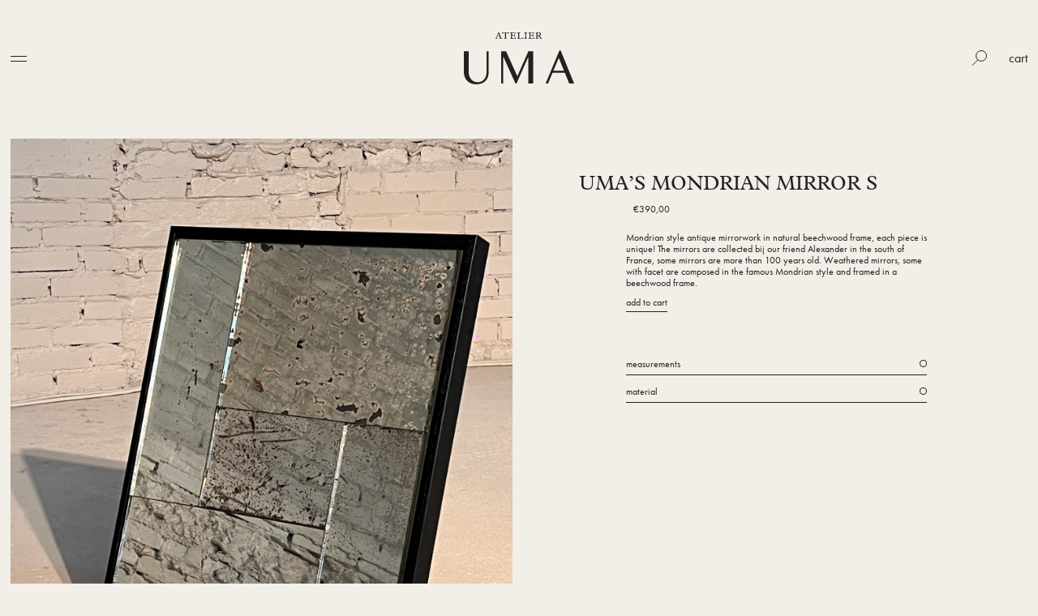

--- FILE ---
content_type: text/html; charset=utf-8
request_url: https://atelieruma.com/products/mirror
body_size: 21207
content:
<!DOCTYPE html>
<html data-wf-page="61ddab087f25526babc550fa" data-wf-site="61ddaa6bdcbd912c83c4bbe1" lang="en" data-money-format="€{{amount_with_comma_separator}}"><head><link rel="canonical" href="https://atelieruma.com/products/mirror"><link rel="shortcut icon" href="//atelieruma.com/cdn/shop/files/uma-favicon_32x32.png?v=1641920844" type="image/png"><link rel="apple-touch-icon" href="//atelieruma.com/cdn/shop/files/uma-touch_32x32.png?v=1641921013" type="image/png"><title>Uma’s Mondrian Mirror S&ndash; UMA Online</title><meta name="description" content="Mondrian style antique mirrorwork in natural beechwood frame, each piece is unique! The mirrors are collected bij our friend Alexander in the south of France, some mirrors are more than 100 years old. Weathered mirrors, some with facet are composed in the famous Mondrian style and framed in a beechwood frame.">

<script type="application/ld+json">
{
  "@context": "http://schema.org/",
  "@type": "Product",
  "name": "Uma’s Mondrian Mirror S",
  "url": "https:\/\/atelieruma.com\/products\/mirror","image": [
      "https:\/\/atelieruma.com\/cdn\/shop\/products\/A7FD4BCA-63C3-4C07-A53B-4EA210722181_3024x.heic?v=1660650015"
    ],"description": "\nMondrian style antique mirrorwork in natural beechwood frame, each piece is unique! The mirrors are collected bij our friend Alexander in the south of France, some mirrors are more than 100 years old. Weathered mirrors, some with facet are composed in the famous Mondrian style and framed in a beechwood frame.","brand": {
    "@type": "Thing",
    "name": "UMA Online"
  },
  "offers": [{
        "@type" : "Offer","availability" : "http://schema.org/InStock",
        "price" : 390.0,
        "priceCurrency" : "EUR",
        "url" : "https:\/\/atelieruma.com\/products\/mirror?variant=43152128704737"
      }]
}
</script>




<meta property="og:site_name" content="UMA Online">
<meta property="og:url" content="https://atelieruma.com/products/mirror">
<meta property="og:title" content="Uma’s Mondrian Mirror S">
<meta property="og:type" content="product">
<meta property="og:description" content="Mondrian style antique mirrorwork in natural beechwood frame, each piece is unique! The mirrors are collected bij our friend Alexander in the south of France, some mirrors are more than 100 years old. Weathered mirrors, some with facet are composed in the famous Mondrian style and framed in a beechwood frame.">

  <meta property="og:price:amount" content="390,00">
  <meta property="og:price:currency" content="EUR">

<meta property="og:image" content="http://atelieruma.com/cdn/shop/products/A7FD4BCA-63C3-4C07-A53B-4EA210722181_1200x1200.heic?v=1660650015"><meta property="og:image" content="http://atelieruma.com/cdn/shop/products/F7E6E573-738B-40CB-855E-0DB6F68629E7_1_105_c_1200x1200.jpg?v=1660650015"><meta property="og:image" content="http://atelieruma.com/cdn/shop/products/7DC52DF3-C870-466E-956E-669C20C7163A_1200x1200.heic?v=1660650015">
<meta property="og:image:secure_url" content="https://atelieruma.com/cdn/shop/products/A7FD4BCA-63C3-4C07-A53B-4EA210722181_1200x1200.heic?v=1660650015"><meta property="og:image:secure_url" content="https://atelieruma.com/cdn/shop/products/F7E6E573-738B-40CB-855E-0DB6F68629E7_1_105_c_1200x1200.jpg?v=1660650015"><meta property="og:image:secure_url" content="https://atelieruma.com/cdn/shop/products/7DC52DF3-C870-466E-956E-669C20C7163A_1200x1200.heic?v=1660650015">


<meta name="twitter:card" content="summary_large_image">
<meta name="twitter:title" content="Uma’s Mondrian Mirror S">
<meta name="twitter:description" content="Mondrian style antique mirrorwork in natural beechwood frame, each piece is unique! The mirrors are collected bij our friend Alexander in the south of France, some mirrors are more than 100 years old. Weathered mirrors, some with facet are composed in the famous Mondrian style and framed in a beechwood frame.">
<meta charset="utf-8">
<meta content="width=device-width, initial-scale=1" name="viewport">
<link href="//atelieruma.com/cdn/shop/t/14/assets/normalize.css?v=164703358733328218411665658954" rel="stylesheet" type="text/css" media="all" />
<link href="//atelieruma.com/cdn/shop/t/14/assets/webflow.css?v=116665018219035926021665658954" rel="stylesheet" type="text/css" media="all" />
<link href="//atelieruma.com/cdn/shop/t/14/assets/atelier-uma.webflow.css?v=151097995521427608761697460408" rel="stylesheet" type="text/css" media="all" />
<script src="https://use.typekit.net/bfm1npb.js" type="text/javascript"></script>
<script type="text/javascript">try{Typekit.load();}catch(e){}</script>
<!-- [if lt IE 9]><script src="https://cdnjs.cloudflare.com/ajax/libs/html5shiv/3.7.3/html5shiv.min.js" type="text/javascript"></script><![endif] -->
<script type="text/javascript">!function(o,c){var n=c.documentElement,t=" w-mod-";n.className+=t+"js",("ontouchstart"in o||o.DocumentTouch&&c instanceof DocumentTouch)&&(n.className+=t+"touch")}(window,document);</script><link href="//atelieruma.com/cdn/shop/t/14/assets/udesly-common.min.css?v=116505898062391967971665658954" rel="stylesheet" type="text/css" media="all" /><script>window.performance && window.performance.mark && window.performance.mark('shopify.content_for_header.start');</script><meta name="google-site-verification" content="x70rLiGBh3r45oT341QFIQAiusJdYcJpA5gm1sR7nKo">
<meta id="shopify-digital-wallet" name="shopify-digital-wallet" content="/62150934753/digital_wallets/dialog">
<meta name="shopify-checkout-api-token" content="631e3c5e3b4905e2ffe3c0be71944a1e">
<link rel="alternate" type="application/json+oembed" href="https://atelieruma.com/products/mirror.oembed">
<script async="async" src="/checkouts/internal/preloads.js?locale=en-NL"></script>
<link rel="preconnect" href="https://shop.app" crossorigin="anonymous">
<script async="async" src="https://shop.app/checkouts/internal/preloads.js?locale=en-NL&shop_id=62150934753" crossorigin="anonymous"></script>
<script id="apple-pay-shop-capabilities" type="application/json">{"shopId":62150934753,"countryCode":"NL","currencyCode":"EUR","merchantCapabilities":["supports3DS"],"merchantId":"gid:\/\/shopify\/Shop\/62150934753","merchantName":"UMA Online","requiredBillingContactFields":["postalAddress","email","phone"],"requiredShippingContactFields":["postalAddress","email","phone"],"shippingType":"shipping","supportedNetworks":["visa","maestro","masterCard","amex"],"total":{"type":"pending","label":"UMA Online","amount":"1.00"},"shopifyPaymentsEnabled":true,"supportsSubscriptions":true}</script>
<script id="shopify-features" type="application/json">{"accessToken":"631e3c5e3b4905e2ffe3c0be71944a1e","betas":["rich-media-storefront-analytics"],"domain":"atelieruma.com","predictiveSearch":true,"shopId":62150934753,"locale":"en"}</script>
<script>var Shopify = Shopify || {};
Shopify.shop = "uma-online.myshopify.com";
Shopify.locale = "en";
Shopify.currency = {"active":"EUR","rate":"1.0"};
Shopify.country = "NL";
Shopify.theme = {"name":"Copy of UMA","id":136356397281,"schema_name":"atelier-uma","schema_version":"1.0.0","theme_store_id":null,"role":"main"};
Shopify.theme.handle = "null";
Shopify.theme.style = {"id":null,"handle":null};
Shopify.cdnHost = "atelieruma.com/cdn";
Shopify.routes = Shopify.routes || {};
Shopify.routes.root = "/";</script>
<script type="module">!function(o){(o.Shopify=o.Shopify||{}).modules=!0}(window);</script>
<script>!function(o){function n(){var o=[];function n(){o.push(Array.prototype.slice.apply(arguments))}return n.q=o,n}var t=o.Shopify=o.Shopify||{};t.loadFeatures=n(),t.autoloadFeatures=n()}(window);</script>
<script>
  window.ShopifyPay = window.ShopifyPay || {};
  window.ShopifyPay.apiHost = "shop.app\/pay";
  window.ShopifyPay.redirectState = null;
</script>
<script id="shop-js-analytics" type="application/json">{"pageType":"product"}</script>
<script defer="defer" async type="module" src="//atelieruma.com/cdn/shopifycloud/shop-js/modules/v2/client.init-shop-cart-sync_C5BV16lS.en.esm.js"></script>
<script defer="defer" async type="module" src="//atelieruma.com/cdn/shopifycloud/shop-js/modules/v2/chunk.common_CygWptCX.esm.js"></script>
<script type="module">
  await import("//atelieruma.com/cdn/shopifycloud/shop-js/modules/v2/client.init-shop-cart-sync_C5BV16lS.en.esm.js");
await import("//atelieruma.com/cdn/shopifycloud/shop-js/modules/v2/chunk.common_CygWptCX.esm.js");

  window.Shopify.SignInWithShop?.initShopCartSync?.({"fedCMEnabled":true,"windoidEnabled":true});

</script>
<script>
  window.Shopify = window.Shopify || {};
  if (!window.Shopify.featureAssets) window.Shopify.featureAssets = {};
  window.Shopify.featureAssets['shop-js'] = {"shop-cart-sync":["modules/v2/client.shop-cart-sync_ZFArdW7E.en.esm.js","modules/v2/chunk.common_CygWptCX.esm.js"],"init-fed-cm":["modules/v2/client.init-fed-cm_CmiC4vf6.en.esm.js","modules/v2/chunk.common_CygWptCX.esm.js"],"shop-button":["modules/v2/client.shop-button_tlx5R9nI.en.esm.js","modules/v2/chunk.common_CygWptCX.esm.js"],"shop-cash-offers":["modules/v2/client.shop-cash-offers_DOA2yAJr.en.esm.js","modules/v2/chunk.common_CygWptCX.esm.js","modules/v2/chunk.modal_D71HUcav.esm.js"],"init-windoid":["modules/v2/client.init-windoid_sURxWdc1.en.esm.js","modules/v2/chunk.common_CygWptCX.esm.js"],"shop-toast-manager":["modules/v2/client.shop-toast-manager_ClPi3nE9.en.esm.js","modules/v2/chunk.common_CygWptCX.esm.js"],"init-shop-email-lookup-coordinator":["modules/v2/client.init-shop-email-lookup-coordinator_B8hsDcYM.en.esm.js","modules/v2/chunk.common_CygWptCX.esm.js"],"init-shop-cart-sync":["modules/v2/client.init-shop-cart-sync_C5BV16lS.en.esm.js","modules/v2/chunk.common_CygWptCX.esm.js"],"avatar":["modules/v2/client.avatar_BTnouDA3.en.esm.js"],"pay-button":["modules/v2/client.pay-button_FdsNuTd3.en.esm.js","modules/v2/chunk.common_CygWptCX.esm.js"],"init-customer-accounts":["modules/v2/client.init-customer-accounts_DxDtT_ad.en.esm.js","modules/v2/client.shop-login-button_C5VAVYt1.en.esm.js","modules/v2/chunk.common_CygWptCX.esm.js","modules/v2/chunk.modal_D71HUcav.esm.js"],"init-shop-for-new-customer-accounts":["modules/v2/client.init-shop-for-new-customer-accounts_ChsxoAhi.en.esm.js","modules/v2/client.shop-login-button_C5VAVYt1.en.esm.js","modules/v2/chunk.common_CygWptCX.esm.js","modules/v2/chunk.modal_D71HUcav.esm.js"],"shop-login-button":["modules/v2/client.shop-login-button_C5VAVYt1.en.esm.js","modules/v2/chunk.common_CygWptCX.esm.js","modules/v2/chunk.modal_D71HUcav.esm.js"],"init-customer-accounts-sign-up":["modules/v2/client.init-customer-accounts-sign-up_CPSyQ0Tj.en.esm.js","modules/v2/client.shop-login-button_C5VAVYt1.en.esm.js","modules/v2/chunk.common_CygWptCX.esm.js","modules/v2/chunk.modal_D71HUcav.esm.js"],"shop-follow-button":["modules/v2/client.shop-follow-button_Cva4Ekp9.en.esm.js","modules/v2/chunk.common_CygWptCX.esm.js","modules/v2/chunk.modal_D71HUcav.esm.js"],"checkout-modal":["modules/v2/client.checkout-modal_BPM8l0SH.en.esm.js","modules/v2/chunk.common_CygWptCX.esm.js","modules/v2/chunk.modal_D71HUcav.esm.js"],"lead-capture":["modules/v2/client.lead-capture_Bi8yE_yS.en.esm.js","modules/v2/chunk.common_CygWptCX.esm.js","modules/v2/chunk.modal_D71HUcav.esm.js"],"shop-login":["modules/v2/client.shop-login_D6lNrXab.en.esm.js","modules/v2/chunk.common_CygWptCX.esm.js","modules/v2/chunk.modal_D71HUcav.esm.js"],"payment-terms":["modules/v2/client.payment-terms_CZxnsJam.en.esm.js","modules/v2/chunk.common_CygWptCX.esm.js","modules/v2/chunk.modal_D71HUcav.esm.js"]};
</script>
<script>(function() {
  var isLoaded = false;
  function asyncLoad() {
    if (isLoaded) return;
    isLoaded = true;
    var urls = ["https:\/\/cdn.shopify.com\/s\/files\/1\/0621\/5093\/4753\/t\/13\/assets\/globorequestforquote_init.min.js?shop=uma-online.myshopify.com","https:\/\/static.klaviyo.com\/onsite\/js\/klaviyo.js?company_id=UpZXLf\u0026shop=uma-online.myshopify.com"];
    for (var i = 0; i < urls.length; i++) {
      var s = document.createElement('script');
      s.type = 'text/javascript';
      s.async = true;
      s.src = urls[i];
      var x = document.getElementsByTagName('script')[0];
      x.parentNode.insertBefore(s, x);
    }
  };
  if(window.attachEvent) {
    window.attachEvent('onload', asyncLoad);
  } else {
    window.addEventListener('load', asyncLoad, false);
  }
})();</script>
<script id="__st">var __st={"a":62150934753,"offset":3600,"reqid":"b4fa39cc-05d6-4f11-aabc-e1a97873f7d6-1768678833","pageurl":"atelieruma.com\/products\/mirror","u":"82dd30b9d6fb","p":"product","rtyp":"product","rid":7792438247649};</script>
<script>window.ShopifyPaypalV4VisibilityTracking = true;</script>
<script id="form-persister">!function(){'use strict';const t='contact',e='new_comment',n=[[t,t],['blogs',e],['comments',e],[t,'customer']],o='password',r='form_key',c=['recaptcha-v3-token','g-recaptcha-response','h-captcha-response',o],s=()=>{try{return window.sessionStorage}catch{return}},i='__shopify_v',u=t=>t.elements[r],a=function(){const t=[...n].map((([t,e])=>`form[action*='/${t}']:not([data-nocaptcha='true']) input[name='form_type'][value='${e}']`)).join(',');var e;return e=t,()=>e?[...document.querySelectorAll(e)].map((t=>t.form)):[]}();function m(t){const e=u(t);a().includes(t)&&(!e||!e.value)&&function(t){try{if(!s())return;!function(t){const e=s();if(!e)return;const n=u(t);if(!n)return;const o=n.value;o&&e.removeItem(o)}(t);const e=Array.from(Array(32),(()=>Math.random().toString(36)[2])).join('');!function(t,e){u(t)||t.append(Object.assign(document.createElement('input'),{type:'hidden',name:r})),t.elements[r].value=e}(t,e),function(t,e){const n=s();if(!n)return;const r=[...t.querySelectorAll(`input[type='${o}']`)].map((({name:t})=>t)),u=[...c,...r],a={};for(const[o,c]of new FormData(t).entries())u.includes(o)||(a[o]=c);n.setItem(e,JSON.stringify({[i]:1,action:t.action,data:a}))}(t,e)}catch(e){console.error('failed to persist form',e)}}(t)}const f=t=>{if('true'===t.dataset.persistBound)return;const e=function(t,e){const n=function(t){return'function'==typeof t.submit?t.submit:HTMLFormElement.prototype.submit}(t).bind(t);return function(){let t;return()=>{t||(t=!0,(()=>{try{e(),n()}catch(t){(t=>{console.error('form submit failed',t)})(t)}})(),setTimeout((()=>t=!1),250))}}()}(t,(()=>{m(t)}));!function(t,e){if('function'==typeof t.submit&&'function'==typeof e)try{t.submit=e}catch{}}(t,e),t.addEventListener('submit',(t=>{t.preventDefault(),e()})),t.dataset.persistBound='true'};!function(){function t(t){const e=(t=>{const e=t.target;return e instanceof HTMLFormElement?e:e&&e.form})(t);e&&m(e)}document.addEventListener('submit',t),document.addEventListener('DOMContentLoaded',(()=>{const e=a();for(const t of e)f(t);var n;n=document.body,new window.MutationObserver((t=>{for(const e of t)if('childList'===e.type&&e.addedNodes.length)for(const t of e.addedNodes)1===t.nodeType&&'FORM'===t.tagName&&a().includes(t)&&f(t)})).observe(n,{childList:!0,subtree:!0,attributes:!1}),document.removeEventListener('submit',t)}))}()}();</script>
<script integrity="sha256-4kQ18oKyAcykRKYeNunJcIwy7WH5gtpwJnB7kiuLZ1E=" data-source-attribution="shopify.loadfeatures" defer="defer" src="//atelieruma.com/cdn/shopifycloud/storefront/assets/storefront/load_feature-a0a9edcb.js" crossorigin="anonymous"></script>
<script crossorigin="anonymous" defer="defer" src="//atelieruma.com/cdn/shopifycloud/storefront/assets/shopify_pay/storefront-65b4c6d7.js?v=20250812"></script>
<script data-source-attribution="shopify.dynamic_checkout.dynamic.init">var Shopify=Shopify||{};Shopify.PaymentButton=Shopify.PaymentButton||{isStorefrontPortableWallets:!0,init:function(){window.Shopify.PaymentButton.init=function(){};var t=document.createElement("script");t.src="https://atelieruma.com/cdn/shopifycloud/portable-wallets/latest/portable-wallets.en.js",t.type="module",document.head.appendChild(t)}};
</script>
<script data-source-attribution="shopify.dynamic_checkout.buyer_consent">
  function portableWalletsHideBuyerConsent(e){var t=document.getElementById("shopify-buyer-consent"),n=document.getElementById("shopify-subscription-policy-button");t&&n&&(t.classList.add("hidden"),t.setAttribute("aria-hidden","true"),n.removeEventListener("click",e))}function portableWalletsShowBuyerConsent(e){var t=document.getElementById("shopify-buyer-consent"),n=document.getElementById("shopify-subscription-policy-button");t&&n&&(t.classList.remove("hidden"),t.removeAttribute("aria-hidden"),n.addEventListener("click",e))}window.Shopify?.PaymentButton&&(window.Shopify.PaymentButton.hideBuyerConsent=portableWalletsHideBuyerConsent,window.Shopify.PaymentButton.showBuyerConsent=portableWalletsShowBuyerConsent);
</script>
<script>
  function portableWalletsCleanup(e){e&&e.src&&console.error("Failed to load portable wallets script "+e.src);var t=document.querySelectorAll("shopify-accelerated-checkout .shopify-payment-button__skeleton, shopify-accelerated-checkout-cart .wallet-cart-button__skeleton"),e=document.getElementById("shopify-buyer-consent");for(let e=0;e<t.length;e++)t[e].remove();e&&e.remove()}function portableWalletsNotLoadedAsModule(e){e instanceof ErrorEvent&&"string"==typeof e.message&&e.message.includes("import.meta")&&"string"==typeof e.filename&&e.filename.includes("portable-wallets")&&(window.removeEventListener("error",portableWalletsNotLoadedAsModule),window.Shopify.PaymentButton.failedToLoad=e,"loading"===document.readyState?document.addEventListener("DOMContentLoaded",window.Shopify.PaymentButton.init):window.Shopify.PaymentButton.init())}window.addEventListener("error",portableWalletsNotLoadedAsModule);
</script>

<script type="module" src="https://atelieruma.com/cdn/shopifycloud/portable-wallets/latest/portable-wallets.en.js" onError="portableWalletsCleanup(this)" crossorigin="anonymous"></script>
<script nomodule>
  document.addEventListener("DOMContentLoaded", portableWalletsCleanup);
</script>

<link id="shopify-accelerated-checkout-styles" rel="stylesheet" media="screen" href="https://atelieruma.com/cdn/shopifycloud/portable-wallets/latest/accelerated-checkout-backwards-compat.css" crossorigin="anonymous">
<style id="shopify-accelerated-checkout-cart">
        #shopify-buyer-consent {
  margin-top: 1em;
  display: inline-block;
  width: 100%;
}

#shopify-buyer-consent.hidden {
  display: none;
}

#shopify-subscription-policy-button {
  background: none;
  border: none;
  padding: 0;
  text-decoration: underline;
  font-size: inherit;
  cursor: pointer;
}

#shopify-subscription-policy-button::before {
  box-shadow: none;
}

      </style>

<script>window.performance && window.performance.mark && window.performance.mark('shopify.content_for_header.end');</script>

	<script type="text/javascript" src="//atelieruma.com/cdn/shop/t/14/assets/globorequestforquote_params.min.js?v=154060173123768415271665658954" ></script>
<script type="text/javascript">
    var GRFQConfigs = GRFQConfigs || {};
    var GRFQCollection = GRFQCollection || {};
    GRFQConfigs.customer = {
        'id': '',
        'email': '',
        'name': ''
    };
                    if("rfq_theme_"+Shopify.theme.id == "rfq_theme_130074837217"){        GRFQConfigs.theme_info = {"id":130074837217,"name":"Dawn","created_at":"2022-01-11T16:58:49+01:00","updated_at":"2022-10-13T12:56:11+02:00","role":"unpublished","theme_store_id":887,"previewable":true,"processing":false,"admin_graphql_api_id":"gid://shopify/Theme/130074837217","theme_name":"Dawn","theme_version":"2.5.0"}    }                 if("rfq_theme_"+Shopify.theme.id == "rfq_theme_132022501601"){        GRFQConfigs.theme_info = {"id":132022501601,"name":"ATELIER UMA","created_at":"2022-04-12T09:29:52+02:00","updated_at":"2022-10-13T12:56:12+02:00","role":"unpublished","theme_store_id":null,"previewable":true,"processing":false,"admin_graphql_api_id":"gid://shopify/Theme/132022501601","theme_name":"atelier-uma","theme_version":"1.0.0"}    }                 if("rfq_theme_"+Shopify.theme.id == "rfq_theme_132431347937"){        GRFQConfigs.theme_info = {"id":132431347937,"name":"UMA","created_at":"2022-05-02T14:15:09+02:00","updated_at":"2022-10-13T13:01:06+02:00","role":"main","theme_store_id":null,"previewable":true,"processing":false,"admin_graphql_api_id":"gid://shopify/Theme/132431347937","theme_name":"atelier-uma","theme_version":"1.0.0"}    }                 if("rfq_theme_"+Shopify.theme.id == "rfq_theme_136356397281"){        GRFQConfigs.theme_info = null    }                 if("rfq_theme_"+Shopify.theme.id == "rfq_theme_167498613073"){        GRFQConfigs.theme_info = null    }                 if("rfq_theme_"+Shopify.theme.id == "rfq_theme_183017898321"){        GRFQConfigs.theme_info = {"id":183017898321,"name":"Copenhagen","created_at":"2025-07-10T05:58:49+02:00","updated_at":"2025-07-10T05:58:49+02:00","role":"demo","theme_store_id":2564,"previewable":false,"processing":true,"admin_graphql_api_id":"gid://shopify/Theme/183017898321"}    }                 if("rfq_theme_"+Shopify.theme.id == "rfq_theme_183017963857"){        GRFQConfigs.theme_info = null    }                 if("rfq_theme_"+Shopify.theme.id == "rfq_theme_183018062161"){        GRFQConfigs.theme_info = {"id":183018062161,"name":"Sleek","created_at":"2025-07-10T06:32:43+02:00","updated_at":"2025-07-10T06:32:43+02:00","role":"demo","theme_store_id":2821,"previewable":false,"processing":true,"admin_graphql_api_id":"gid://shopify/Theme/183018062161"}    }             GRFQConfigs.pageempty = "Your request is currently empty."
            GRFQConfigs.product = {"id":7792438247649,"title":"Uma’s Mondrian Mirror S","handle":"mirror","description":"\u003cmeta charset=\"UTF-8\"\u003e\n\u003cp\u003e\u003cspan\u003eMondrian style antique mirrorwork in natural beechwood frame, each piece is unique! The mirrors are collected bij our friend Alexander in the south of France, some mirrors are more than 100 years old. Weathered mirrors, some with facet are composed in the famous Mondrian style and framed in a beechwood frame.\u003c\/span\u003e\u003c\/p\u003e","published_at":"2022-08-19T08:39:19+02:00","created_at":"2022-08-16T13:40:13+02:00","vendor":"UMA Online","type":"Objects","tags":["Contemporary","Mirrors","shipping_ready_small","Vintage"],"price":39000,"price_min":39000,"price_max":39000,"available":true,"price_varies":false,"compare_at_price":null,"compare_at_price_min":0,"compare_at_price_max":0,"compare_at_price_varies":false,"variants":[{"id":43152128704737,"title":"Default Title","option1":"Default Title","option2":null,"option3":null,"sku":"","requires_shipping":true,"taxable":false,"featured_image":null,"available":true,"name":"Uma’s Mondrian Mirror S","public_title":null,"options":["Default Title"],"price":39000,"weight":0,"compare_at_price":null,"inventory_management":"shopify","barcode":"28704737","requires_selling_plan":false,"selling_plan_allocations":[]}],"images":["\/\/atelieruma.com\/cdn\/shop\/products\/A7FD4BCA-63C3-4C07-A53B-4EA210722181.heic?v=1660650015","\/\/atelieruma.com\/cdn\/shop\/products\/F7E6E573-738B-40CB-855E-0DB6F68629E7_1_105_c.jpg?v=1660650015","\/\/atelieruma.com\/cdn\/shop\/products\/7DC52DF3-C870-466E-956E-669C20C7163A.heic?v=1660650015"],"featured_image":"\/\/atelieruma.com\/cdn\/shop\/products\/A7FD4BCA-63C3-4C07-A53B-4EA210722181.heic?v=1660650015","options":["Title"],"media":[{"alt":null,"id":30544146923745,"position":1,"preview_image":{"aspect_ratio":0.75,"height":4032,"width":3024,"src":"\/\/atelieruma.com\/cdn\/shop\/products\/A7FD4BCA-63C3-4C07-A53B-4EA210722181.heic?v=1660650015"},"aspect_ratio":0.75,"height":4032,"media_type":"image","src":"\/\/atelieruma.com\/cdn\/shop\/products\/A7FD4BCA-63C3-4C07-A53B-4EA210722181.heic?v=1660650015","width":3024},{"alt":null,"id":30544146956513,"position":2,"preview_image":{"aspect_ratio":0.75,"height":1024,"width":768,"src":"\/\/atelieruma.com\/cdn\/shop\/products\/F7E6E573-738B-40CB-855E-0DB6F68629E7_1_105_c.jpg?v=1660650015"},"aspect_ratio":0.75,"height":1024,"media_type":"image","src":"\/\/atelieruma.com\/cdn\/shop\/products\/F7E6E573-738B-40CB-855E-0DB6F68629E7_1_105_c.jpg?v=1660650015","width":768},{"alt":null,"id":30544147022049,"position":3,"preview_image":{"aspect_ratio":0.75,"height":4032,"width":3024,"src":"\/\/atelieruma.com\/cdn\/shop\/products\/7DC52DF3-C870-466E-956E-669C20C7163A.heic?v=1660650015"},"aspect_ratio":0.75,"height":4032,"media_type":"image","src":"\/\/atelieruma.com\/cdn\/shop\/products\/7DC52DF3-C870-466E-956E-669C20C7163A.heic?v=1660650015","width":3024}],"requires_selling_plan":false,"selling_plan_groups":[],"content":"\u003cmeta charset=\"UTF-8\"\u003e\n\u003cp\u003e\u003cspan\u003eMondrian style antique mirrorwork in natural beechwood frame, each piece is unique! The mirrors are collected bij our friend Alexander in the south of France, some mirrors are more than 100 years old. Weathered mirrors, some with facet are composed in the famous Mondrian style and framed in a beechwood frame.\u003c\/span\u003e\u003c\/p\u003e"};
        GRFQConfigs.product.collection = [405159182561,608798736721,656421192017,401960698081,656416702801];
        GRFQConfigs.product.selected_or_first_available_variant = {"id":43152128704737,"title":"Default Title","option1":"Default Title","option2":null,"option3":null,"sku":"","requires_shipping":true,"taxable":false,"featured_image":null,"available":true,"name":"Uma’s Mondrian Mirror S","public_title":null,"options":["Default Title"],"price":39000,"weight":0,"compare_at_price":null,"inventory_management":"shopify","barcode":"28704737","requires_selling_plan":false,"selling_plan_allocations":[]};        GRFQConfigs.cartItems = [];
        if(typeof GRFQConfigs.lang_translations.find(x => x.code == Shopify.locale) != "undefined"){
        GRFQConfigs.translations = GRFQConfigs.lang_translations.find(x => x.code == Shopify.locale);
    }else{
        GRFQConfigs.translations = GRFQConfigs.translation_default;
    }
    GRFQConfigs.selector = {
      addtocart_selector: '#shopify_add_to_cart,.product-form .btn-cart,.js-product-button-add-to-cart,.shopify-product-form .btn-addtocart,#product-add-to-cart,.shopify-product-form .add_to_cart,.product-details__add-to-cart-button,.shopify-product-form .product-submit,.product-form__cart-buttons,.shopify-product-form input[type="submit"],.js-product-form button[type="submit"],form.product-purchase-form button[type="submit"],#addToCart,#AddToCart,[data-btn-type="add-to-cart"],.default-cart-button__button,.shopify-product-form button[data-add-to-cart],form[data-product-form] .add-to-cart-btn,.product__submit__add,.product-form .add-to-cart-button,.product-form__cart-submit,.shopify-product-form button[data-product-add],#AddToCart--product-template,.product-buy-buttons--cta,.product-form__add-btn,form[data-type="add-to-cart-form"] .product__add-to-cart,.productForm .productForm-submit,.ProductForm__AddToCart,.shopify-product-form .btn--add-to-cart,.ajax-product-form button[data-add-to-cart],.shopify-product-form .product__submit__add,form[data-product-form] .add-to-cart,.product-form .product__submit__add,.shopify-product-form button[type="submit"][data-add-button],.product-form .product-form__add-button,.product-form__submit,.product-single__form .add-to-cart,form#AddToCartForm button#AddToCart,form.shopify-product-form button.add-to-cart,form[action*="/cart/add"] [name="add"],form[action*="/cart/add"] button#AddToCartDesk, form[data-product-form] button[data-product-add], .product-form--atc-button[data-product-atc], .globo-validationForm, button.single_add_to_cart_button, input#AddToCart-product-template, button[data-action="add-to-cart"], .product-details-wrapper .add-to-cart input, form.product-menu-form .product-menu-button[data-product-menu-button-atc], .product-add input#AddToCart, #product-content #add-to-cart #addToCart, .product-form-submit-wrap .add-to-cart-button, .productForm-block .productForm-submit, .btn-wrapper-c .add, .product-submit input.add-to-cart, .form-element-quantity-submit .form-element-submit-button, .quantity-submit-row__submit input, form#AddToCartForm .product-add input#addToCart, .product__form .product__add-to-cart, #product-description form .product-add .add, .product-add input.button.product-add-available, .globo__validation-default, #product-area .product-details-wrapper .options .selector-wrapper .submit,.product_type_simple add_to_cart_button,.pr_atc,.js-product-button-add-to-cart,.product-cta,.tt-btn-addtocart,.product-card-interaction,.product-item__quick-form,.product--quick-add,.btn--quick[data-add-to-cart],.product-card-btn__btn,.productitem--action-atc,.quick-add-btn,.quick-add-button,.product-item__quick-add-button,add-to-cart,.cartButton,.product_after_shop_loop_buttons,.quick-buy-product-form .pb-button-shadow,.product-form__submit,.quick-add__submit,.product__submit__add,form #AddToCart-product-template, form #AddToCart, form #addToCart-product-template, form .product__add-to-cart-button, form .product-form__cart-submit, form .add-to-cart, form .cart-functions > button, form .productitem--action-atc, form .product-form--atc-button, form .product-menu-button-atc, form .product__add-to-cart, form .product-add, form .add-to-cart-button, form #addToCart, form .product-detail__form__action > button, form .product-form-submit-wrap > input, form .product-form input[type="submit"], form input.submit, form .add_to_cart, form .product-item-quick-shop, form #add-to-cart, form .productForm-submit, form .add-to-cart-btn, form .product-single__add-btn, form .quick-add--add-button, form .product-page--add-to-cart, form .addToCart, form .product-form .form-actions, form .button.add, form button#add, form .addtocart, form .AddtoCart, form .product-add input.add, form button#purchase, form[action*="/cart/add"] button[type="submit"], form .product__form button[type="submit"], form #AddToCart--product-template',
      price_selector: '.sf__pcard-price,.shopify-Price-amount,#price_ppr,.product-page-info__price,.tt-price,.price-box,.product__price-container,.product-meta__price-list-container,.product-item-meta__price-list-container,.collection-product-price,.product__grid__price,.product-grid-item__price,.product-price--wrapper,.price__current,.product-loop-element__price,.product-block__price,[class*="product-card-price"],.ProductMeta__PriceList,.ProductItem__PriceList,.product-detail__price,.price_wrapper,.product__price__wrap,[data-price-wrapper],.product-item__price-list,.product-single__prices,.product-block--price,.product-page--pricing,.current-price,.product-prices,.product-card-prices,.product-price-block,product-price-root,.product--price-container,.product-form__prices,.product-loop__price,.card-price,.product-price-container,.product_after_shop_loop_price,.main-product__price,.product-block-price,span[data-product-price],.block-price,product-price,.price-wrapper,.price__container,#ProductPrice-product-template,#ProductPrice,.product-price,.product__price—reg,#productPrice-product-template,.product__current-price,.product-thumb-caption-price-current,.product-item-caption-price-current,.grid-product__price,.product__price,span.price:not(.mini-cart__content .price),span.product-price,.productitem--price,.product-pricing,span.money,.product-item__price,.product-list-item-price,p.price,div.price,.product-meta__prices,div.product-price,span#price,.price.money,h3.price,a.price,.price-area,.product-item-price,.pricearea,.collectionGrid .collectionBlock-info > p,#ComparePrice,.product--price-wrapper,.product-page--price-wrapper,.color--shop-accent.font-size--s.t--meta.f--main,.ComparePrice,.ProductPrice,.prodThumb .title span:last-child,.product-single__price-product-template,.product-info-price,.price-money,.prod-price,#price-field,.product-grid--price,.prices,.pricing,#product-price,.money-styling,.compare-at-price,.product-item--price,.card__price,.product-card__price,.product-price__price,.product-item__price-wrapper,.product-single__price,.grid-product__price-wrap,a.grid-link p.grid-link__meta',
      buynow_selector: '.shopify-payment-button',
      productCollectionItem: '.card > .card__content .card__information,.collection-product-card,.sf__pcard,.product-item__content,.products .product-col,.pr_list_item,.pr_grid_item,product-item,.product-wrap,.tt-layout-product-item .tt-product,.products-grid .grid-item,.product-grid .indiv-product,.collection-page__product-list .product-item,.product-list [data-product-item],.product-list .product-block,.collection-products .collection-product,.collection__grid-loop .product-index,.product-thumbnail[data-product-thumbnail],.filters-results .product-list .card,.product-loop .product-index,#main-collection-product-grid .product-index,.collection-container .product,.featured-collection .product,.collection__grid-item,.collection-product,[data-product-grid-item],.product-grid-item.product-grid-item--featured,.collection__products .product-grid-item,.featured-collection__wrapper .grid__item,.collection-alternating-product,.product-list-item,.product-grid .grid__item,collection-product-grid [class*="column"],.collection-filters .product-grid-item,.product-grid .product-item,.featured-collection__content .featured-collection__item,.collection-grid .grid-item.grid-product,#CollectionProductGrid .collection-list li,.collection__products .product-item,.collection__products .product-item,#main-collection-product-grid .product-loop__item,.product-loop .product-loop__item,#product-grid .grid__item,.products #ajaxSection c:not(.card-price),#main-collection-products .product,.grid.gap-theme > li,.mainCollectionProductGrid .grid .block-product,.collection-grid-main .items-start > .block,.collection-list-products .grid__item .grid-product__wrapper,.s-collection__products .c-product-item,.products-grid .product,[data-section-type="collection"] .group.block,.blocklayout .block.product,.sf__pcard,.product-grid .product-block,.product-list .product-block .product-block__inner,.grid__item .grid-view-item,.collection.grid .product-item .product-item__wrapper,.collection--body--grid .product--root,.o-layout__item .product-card,.productgrid--items .productgrid--item .productitem,.box__collection,.collection-page__product,.collection-grid__row .product-block .product-block__inner,.ProductList .Grid__Cell .ProductItem .ProductItem__Wrapper,.items .item .item__inner,.grid-flex .product-block,.product-loop .product,.collection__products .product-tile,.product-list .product-item,.grid__item .grid-product__content,.product-grid .grid-item .grid-item__content,.collection .product-item,.product-grid .grid__item .indiv-product,.collection__grid .product-card .product-card-info,.collection-list .block,.collection__products .product-item,.product--root[data-product-view=grid],.grid__wrapper .product-loop__item,.collection__list-item,.grid__item.grid__item--collection-template,.product-recommendations__inner .grid__item, #CollectionSection .grid-uniform .grid-item, #shopify-section-collection-template .product-item, #shopify-section-collection-template .grid__item, .collections__products .featured-collections__item,#product-grid .grid__item, .template-collection .grid--uniform .grid__item,.collection-grid-section:not(.shopify-section),.spf-product-card,.product-grid-item',
      productCollectionHref: 'a.product-block__link[href*="/products/"],a.indiv-product__link[href*="/products/"],a.thumbnail__link[href*="/products/"],a.product-item__link[href*="/products/"],a.product-card__link[href*="/products/"],a.product-card-link[href*="/products/"],a.product-block__image__link[href*="/products/"],a.stretched-link[href*="/products/"],a.grid-product__link[href*="/products/"],a.product-grid-item--link[href*="/products/"],a.product-link[href*="/products/"],a.product__link[href*="/products/"],a.full-unstyled-link:not(.card__inner a.full-unstyled-link)[href*="/products/"],a.grid-item__link[href*="/products/"],a.grid-product__link[href*="/products/"],a[href*="/products/"]:not(.social-sharing a,.card__inner a.full-unstyled-link)',
      checkout_btn: 'input[type="submit"][name="checkout"],button[type="submit"][name="checkout"]',
      quantity_selector: '[name="quantity"],.quantity,.quantity-selector__value',
      positionButton: '.g-atc'
    }
    GRFQConfigs.useEmbedApp = false;
</script>
<script type="text/javascript" src="//atelieruma.com/cdn/shop/t/14/assets/globorequestforquote.min.js?v=77618556202079449581665658954" defer="defer"></script>
    <script> 
        if(typeof GRFQConfigs.product['collection'] === 'undefined') 
            GRFQConfigs.product['collection'] = []; 
        GRFQConfigs.product['collection'].push('405159182561'); 
    </script> 
    <script> 
        if(typeof GRFQConfigs.product['collection'] === 'undefined') 
            GRFQConfigs.product['collection'] = []; 
        GRFQConfigs.product['collection'].push('608798736721'); 
    </script> 
    <script> 
        if(typeof GRFQConfigs.product['collection'] === 'undefined') 
            GRFQConfigs.product['collection'] = []; 
        GRFQConfigs.product['collection'].push('656421192017'); 
    </script> 
    <script> 
        if(typeof GRFQConfigs.product['collection'] === 'undefined') 
            GRFQConfigs.product['collection'] = []; 
        GRFQConfigs.product['collection'].push('401960698081'); 
    </script> 
    <script> 
        if(typeof GRFQConfigs.product['collection'] === 'undefined') 
            GRFQConfigs.product['collection'] = []; 
        GRFQConfigs.product['collection'].push('656416702801'); 
    </script> 

<link href="//atelieruma.com/cdn/shop/t/14/assets/globorequestforquote.css?v=80045127578835104001665658954" rel="stylesheet" type="text/css" media="all" /><div id="grfq-styles"></div>
<script>GRFQConfigs.__webpack_public_path__ = '//atelieruma.com/cdn/shop/t/14/assets/'</script>
<style>
    .rfq-btn{
        background: #232220 !important;
        color: #f2eee8 !important;
        font-size: 16px !important;
    }
    :root{
            }
</style>
<!-- BEGIN app block: shopify://apps/klaviyo-email-marketing-sms/blocks/klaviyo-onsite-embed/2632fe16-c075-4321-a88b-50b567f42507 -->












  <script async src="https://static.klaviyo.com/onsite/js/UpZXLf/klaviyo.js?company_id=UpZXLf"></script>
  <script>!function(){if(!window.klaviyo){window._klOnsite=window._klOnsite||[];try{window.klaviyo=new Proxy({},{get:function(n,i){return"push"===i?function(){var n;(n=window._klOnsite).push.apply(n,arguments)}:function(){for(var n=arguments.length,o=new Array(n),w=0;w<n;w++)o[w]=arguments[w];var t="function"==typeof o[o.length-1]?o.pop():void 0,e=new Promise((function(n){window._klOnsite.push([i].concat(o,[function(i){t&&t(i),n(i)}]))}));return e}}})}catch(n){window.klaviyo=window.klaviyo||[],window.klaviyo.push=function(){var n;(n=window._klOnsite).push.apply(n,arguments)}}}}();</script>

  
    <script id="viewed_product">
      if (item == null) {
        var _learnq = _learnq || [];

        var MetafieldReviews = null
        var MetafieldYotpoRating = null
        var MetafieldYotpoCount = null
        var MetafieldLooxRating = null
        var MetafieldLooxCount = null
        var okendoProduct = null
        var okendoProductReviewCount = null
        var okendoProductReviewAverageValue = null
        try {
          // The following fields are used for Customer Hub recently viewed in order to add reviews.
          // This information is not part of __kla_viewed. Instead, it is part of __kla_viewed_reviewed_items
          MetafieldReviews = {};
          MetafieldYotpoRating = null
          MetafieldYotpoCount = null
          MetafieldLooxRating = null
          MetafieldLooxCount = null

          okendoProduct = null
          // If the okendo metafield is not legacy, it will error, which then requires the new json formatted data
          if (okendoProduct && 'error' in okendoProduct) {
            okendoProduct = null
          }
          okendoProductReviewCount = okendoProduct ? okendoProduct.reviewCount : null
          okendoProductReviewAverageValue = okendoProduct ? okendoProduct.reviewAverageValue : null
        } catch (error) {
          console.error('Error in Klaviyo onsite reviews tracking:', error);
        }

        var item = {
          Name: "Uma’s Mondrian Mirror S",
          ProductID: 7792438247649,
          Categories: ["All product","B2B Gift Selection '24","Mirrors - NEW WEBSHOP","Objects \u0026 lights","Objects - NEW WEBSHOP"],
          ImageURL: "https://atelieruma.com/cdn/shop/products/A7FD4BCA-63C3-4C07-A53B-4EA210722181_grande.heic?v=1660650015",
          URL: "https://atelieruma.com/products/mirror",
          Brand: "UMA Online",
          Price: "€390,00",
          Value: "390,00",
          CompareAtPrice: "€0,00"
        };
        _learnq.push(['track', 'Viewed Product', item]);
        _learnq.push(['trackViewedItem', {
          Title: item.Name,
          ItemId: item.ProductID,
          Categories: item.Categories,
          ImageUrl: item.ImageURL,
          Url: item.URL,
          Metadata: {
            Brand: item.Brand,
            Price: item.Price,
            Value: item.Value,
            CompareAtPrice: item.CompareAtPrice
          },
          metafields:{
            reviews: MetafieldReviews,
            yotpo:{
              rating: MetafieldYotpoRating,
              count: MetafieldYotpoCount,
            },
            loox:{
              rating: MetafieldLooxRating,
              count: MetafieldLooxCount,
            },
            okendo: {
              rating: okendoProductReviewAverageValue,
              count: okendoProductReviewCount,
            }
          }
        }]);
      }
    </script>
  




  <script>
    window.klaviyoReviewsProductDesignMode = false
  </script>







<!-- END app block --><link href="https://monorail-edge.shopifysvc.com" rel="dns-prefetch">
<script>(function(){if ("sendBeacon" in navigator && "performance" in window) {try {var session_token_from_headers = performance.getEntriesByType('navigation')[0].serverTiming.find(x => x.name == '_s').description;} catch {var session_token_from_headers = undefined;}var session_cookie_matches = document.cookie.match(/_shopify_s=([^;]*)/);var session_token_from_cookie = session_cookie_matches && session_cookie_matches.length === 2 ? session_cookie_matches[1] : "";var session_token = session_token_from_headers || session_token_from_cookie || "";function handle_abandonment_event(e) {var entries = performance.getEntries().filter(function(entry) {return /monorail-edge.shopifysvc.com/.test(entry.name);});if (!window.abandonment_tracked && entries.length === 0) {window.abandonment_tracked = true;var currentMs = Date.now();var navigation_start = performance.timing.navigationStart;var payload = {shop_id: 62150934753,url: window.location.href,navigation_start,duration: currentMs - navigation_start,session_token,page_type: "product"};window.navigator.sendBeacon("https://monorail-edge.shopifysvc.com/v1/produce", JSON.stringify({schema_id: "online_store_buyer_site_abandonment/1.1",payload: payload,metadata: {event_created_at_ms: currentMs,event_sent_at_ms: currentMs}}));}}window.addEventListener('pagehide', handle_abandonment_event);}}());</script>
<script id="web-pixels-manager-setup">(function e(e,d,r,n,o){if(void 0===o&&(o={}),!Boolean(null===(a=null===(i=window.Shopify)||void 0===i?void 0:i.analytics)||void 0===a?void 0:a.replayQueue)){var i,a;window.Shopify=window.Shopify||{};var t=window.Shopify;t.analytics=t.analytics||{};var s=t.analytics;s.replayQueue=[],s.publish=function(e,d,r){return s.replayQueue.push([e,d,r]),!0};try{self.performance.mark("wpm:start")}catch(e){}var l=function(){var e={modern:/Edge?\/(1{2}[4-9]|1[2-9]\d|[2-9]\d{2}|\d{4,})\.\d+(\.\d+|)|Firefox\/(1{2}[4-9]|1[2-9]\d|[2-9]\d{2}|\d{4,})\.\d+(\.\d+|)|Chrom(ium|e)\/(9{2}|\d{3,})\.\d+(\.\d+|)|(Maci|X1{2}).+ Version\/(15\.\d+|(1[6-9]|[2-9]\d|\d{3,})\.\d+)([,.]\d+|)( \(\w+\)|)( Mobile\/\w+|) Safari\/|Chrome.+OPR\/(9{2}|\d{3,})\.\d+\.\d+|(CPU[ +]OS|iPhone[ +]OS|CPU[ +]iPhone|CPU IPhone OS|CPU iPad OS)[ +]+(15[._]\d+|(1[6-9]|[2-9]\d|\d{3,})[._]\d+)([._]\d+|)|Android:?[ /-](13[3-9]|1[4-9]\d|[2-9]\d{2}|\d{4,})(\.\d+|)(\.\d+|)|Android.+Firefox\/(13[5-9]|1[4-9]\d|[2-9]\d{2}|\d{4,})\.\d+(\.\d+|)|Android.+Chrom(ium|e)\/(13[3-9]|1[4-9]\d|[2-9]\d{2}|\d{4,})\.\d+(\.\d+|)|SamsungBrowser\/([2-9]\d|\d{3,})\.\d+/,legacy:/Edge?\/(1[6-9]|[2-9]\d|\d{3,})\.\d+(\.\d+|)|Firefox\/(5[4-9]|[6-9]\d|\d{3,})\.\d+(\.\d+|)|Chrom(ium|e)\/(5[1-9]|[6-9]\d|\d{3,})\.\d+(\.\d+|)([\d.]+$|.*Safari\/(?![\d.]+ Edge\/[\d.]+$))|(Maci|X1{2}).+ Version\/(10\.\d+|(1[1-9]|[2-9]\d|\d{3,})\.\d+)([,.]\d+|)( \(\w+\)|)( Mobile\/\w+|) Safari\/|Chrome.+OPR\/(3[89]|[4-9]\d|\d{3,})\.\d+\.\d+|(CPU[ +]OS|iPhone[ +]OS|CPU[ +]iPhone|CPU IPhone OS|CPU iPad OS)[ +]+(10[._]\d+|(1[1-9]|[2-9]\d|\d{3,})[._]\d+)([._]\d+|)|Android:?[ /-](13[3-9]|1[4-9]\d|[2-9]\d{2}|\d{4,})(\.\d+|)(\.\d+|)|Mobile Safari.+OPR\/([89]\d|\d{3,})\.\d+\.\d+|Android.+Firefox\/(13[5-9]|1[4-9]\d|[2-9]\d{2}|\d{4,})\.\d+(\.\d+|)|Android.+Chrom(ium|e)\/(13[3-9]|1[4-9]\d|[2-9]\d{2}|\d{4,})\.\d+(\.\d+|)|Android.+(UC? ?Browser|UCWEB|U3)[ /]?(15\.([5-9]|\d{2,})|(1[6-9]|[2-9]\d|\d{3,})\.\d+)\.\d+|SamsungBrowser\/(5\.\d+|([6-9]|\d{2,})\.\d+)|Android.+MQ{2}Browser\/(14(\.(9|\d{2,})|)|(1[5-9]|[2-9]\d|\d{3,})(\.\d+|))(\.\d+|)|K[Aa][Ii]OS\/(3\.\d+|([4-9]|\d{2,})\.\d+)(\.\d+|)/},d=e.modern,r=e.legacy,n=navigator.userAgent;return n.match(d)?"modern":n.match(r)?"legacy":"unknown"}(),u="modern"===l?"modern":"legacy",c=(null!=n?n:{modern:"",legacy:""})[u],f=function(e){return[e.baseUrl,"/wpm","/b",e.hashVersion,"modern"===e.buildTarget?"m":"l",".js"].join("")}({baseUrl:d,hashVersion:r,buildTarget:u}),m=function(e){var d=e.version,r=e.bundleTarget,n=e.surface,o=e.pageUrl,i=e.monorailEndpoint;return{emit:function(e){var a=e.status,t=e.errorMsg,s=(new Date).getTime(),l=JSON.stringify({metadata:{event_sent_at_ms:s},events:[{schema_id:"web_pixels_manager_load/3.1",payload:{version:d,bundle_target:r,page_url:o,status:a,surface:n,error_msg:t},metadata:{event_created_at_ms:s}}]});if(!i)return console&&console.warn&&console.warn("[Web Pixels Manager] No Monorail endpoint provided, skipping logging."),!1;try{return self.navigator.sendBeacon.bind(self.navigator)(i,l)}catch(e){}var u=new XMLHttpRequest;try{return u.open("POST",i,!0),u.setRequestHeader("Content-Type","text/plain"),u.send(l),!0}catch(e){return console&&console.warn&&console.warn("[Web Pixels Manager] Got an unhandled error while logging to Monorail."),!1}}}}({version:r,bundleTarget:l,surface:e.surface,pageUrl:self.location.href,monorailEndpoint:e.monorailEndpoint});try{o.browserTarget=l,function(e){var d=e.src,r=e.async,n=void 0===r||r,o=e.onload,i=e.onerror,a=e.sri,t=e.scriptDataAttributes,s=void 0===t?{}:t,l=document.createElement("script"),u=document.querySelector("head"),c=document.querySelector("body");if(l.async=n,l.src=d,a&&(l.integrity=a,l.crossOrigin="anonymous"),s)for(var f in s)if(Object.prototype.hasOwnProperty.call(s,f))try{l.dataset[f]=s[f]}catch(e){}if(o&&l.addEventListener("load",o),i&&l.addEventListener("error",i),u)u.appendChild(l);else{if(!c)throw new Error("Did not find a head or body element to append the script");c.appendChild(l)}}({src:f,async:!0,onload:function(){if(!function(){var e,d;return Boolean(null===(d=null===(e=window.Shopify)||void 0===e?void 0:e.analytics)||void 0===d?void 0:d.initialized)}()){var d=window.webPixelsManager.init(e)||void 0;if(d){var r=window.Shopify.analytics;r.replayQueue.forEach((function(e){var r=e[0],n=e[1],o=e[2];d.publishCustomEvent(r,n,o)})),r.replayQueue=[],r.publish=d.publishCustomEvent,r.visitor=d.visitor,r.initialized=!0}}},onerror:function(){return m.emit({status:"failed",errorMsg:"".concat(f," has failed to load")})},sri:function(e){var d=/^sha384-[A-Za-z0-9+/=]+$/;return"string"==typeof e&&d.test(e)}(c)?c:"",scriptDataAttributes:o}),m.emit({status:"loading"})}catch(e){m.emit({status:"failed",errorMsg:(null==e?void 0:e.message)||"Unknown error"})}}})({shopId: 62150934753,storefrontBaseUrl: "https://atelieruma.com",extensionsBaseUrl: "https://extensions.shopifycdn.com/cdn/shopifycloud/web-pixels-manager",monorailEndpoint: "https://monorail-edge.shopifysvc.com/unstable/produce_batch",surface: "storefront-renderer",enabledBetaFlags: ["2dca8a86"],webPixelsConfigList: [{"id":"2778530129","configuration":"{\"pixel_id\":\"1133148478683295\",\"pixel_type\":\"facebook_pixel\"}","eventPayloadVersion":"v1","runtimeContext":"OPEN","scriptVersion":"ca16bc87fe92b6042fbaa3acc2fbdaa6","type":"APP","apiClientId":2329312,"privacyPurposes":["ANALYTICS","MARKETING","SALE_OF_DATA"],"dataSharingAdjustments":{"protectedCustomerApprovalScopes":["read_customer_address","read_customer_email","read_customer_name","read_customer_personal_data","read_customer_phone"]}},{"id":"1040613713","configuration":"{\"config\":\"{\\\"pixel_id\\\":\\\"AW-10923026941\\\",\\\"target_country\\\":\\\"NL\\\",\\\"gtag_events\\\":[{\\\"type\\\":\\\"search\\\",\\\"action_label\\\":\\\"AW-10923026941\\\/rP4ICPuhltgDEP3TwNgo\\\"},{\\\"type\\\":\\\"begin_checkout\\\",\\\"action_label\\\":\\\"AW-10923026941\\\/IyRRCPihltgDEP3TwNgo\\\"},{\\\"type\\\":\\\"view_item\\\",\\\"action_label\\\":[\\\"AW-10923026941\\\/dF8YCPKhltgDEP3TwNgo\\\",\\\"MC-N9X3BTYX38\\\"]},{\\\"type\\\":\\\"purchase\\\",\\\"action_label\\\":[\\\"AW-10923026941\\\/n1ZbCO-hltgDEP3TwNgo\\\",\\\"MC-N9X3BTYX38\\\"]},{\\\"type\\\":\\\"page_view\\\",\\\"action_label\\\":[\\\"AW-10923026941\\\/eM__COyhltgDEP3TwNgo\\\",\\\"MC-N9X3BTYX38\\\"]},{\\\"type\\\":\\\"add_payment_info\\\",\\\"action_label\\\":\\\"AW-10923026941\\\/ecagCP6hltgDEP3TwNgo\\\"},{\\\"type\\\":\\\"add_to_cart\\\",\\\"action_label\\\":\\\"AW-10923026941\\\/_chSCPWhltgDEP3TwNgo\\\"}],\\\"enable_monitoring_mode\\\":false}\"}","eventPayloadVersion":"v1","runtimeContext":"OPEN","scriptVersion":"b2a88bafab3e21179ed38636efcd8a93","type":"APP","apiClientId":1780363,"privacyPurposes":[],"dataSharingAdjustments":{"protectedCustomerApprovalScopes":["read_customer_address","read_customer_email","read_customer_name","read_customer_personal_data","read_customer_phone"]}},{"id":"180814161","configuration":"{\"tagID\":\"2612468748494\"}","eventPayloadVersion":"v1","runtimeContext":"STRICT","scriptVersion":"18031546ee651571ed29edbe71a3550b","type":"APP","apiClientId":3009811,"privacyPurposes":["ANALYTICS","MARKETING","SALE_OF_DATA"],"dataSharingAdjustments":{"protectedCustomerApprovalScopes":["read_customer_address","read_customer_email","read_customer_name","read_customer_personal_data","read_customer_phone"]}},{"id":"shopify-app-pixel","configuration":"{}","eventPayloadVersion":"v1","runtimeContext":"STRICT","scriptVersion":"0450","apiClientId":"shopify-pixel","type":"APP","privacyPurposes":["ANALYTICS","MARKETING"]},{"id":"shopify-custom-pixel","eventPayloadVersion":"v1","runtimeContext":"LAX","scriptVersion":"0450","apiClientId":"shopify-pixel","type":"CUSTOM","privacyPurposes":["ANALYTICS","MARKETING"]}],isMerchantRequest: false,initData: {"shop":{"name":"UMA Online","paymentSettings":{"currencyCode":"EUR"},"myshopifyDomain":"uma-online.myshopify.com","countryCode":"NL","storefrontUrl":"https:\/\/atelieruma.com"},"customer":null,"cart":null,"checkout":null,"productVariants":[{"price":{"amount":390.0,"currencyCode":"EUR"},"product":{"title":"Uma’s Mondrian Mirror S","vendor":"UMA Online","id":"7792438247649","untranslatedTitle":"Uma’s Mondrian Mirror S","url":"\/products\/mirror","type":"Objects"},"id":"43152128704737","image":{"src":"\/\/atelieruma.com\/cdn\/shop\/products\/A7FD4BCA-63C3-4C07-A53B-4EA210722181.heic?v=1660650015"},"sku":"","title":"Default Title","untranslatedTitle":"Default Title"}],"purchasingCompany":null},},"https://atelieruma.com/cdn","fcfee988w5aeb613cpc8e4bc33m6693e112",{"modern":"","legacy":""},{"shopId":"62150934753","storefrontBaseUrl":"https:\/\/atelieruma.com","extensionBaseUrl":"https:\/\/extensions.shopifycdn.com\/cdn\/shopifycloud\/web-pixels-manager","surface":"storefront-renderer","enabledBetaFlags":"[\"2dca8a86\"]","isMerchantRequest":"false","hashVersion":"fcfee988w5aeb613cpc8e4bc33m6693e112","publish":"custom","events":"[[\"page_viewed\",{}],[\"product_viewed\",{\"productVariant\":{\"price\":{\"amount\":390.0,\"currencyCode\":\"EUR\"},\"product\":{\"title\":\"Uma’s Mondrian Mirror S\",\"vendor\":\"UMA Online\",\"id\":\"7792438247649\",\"untranslatedTitle\":\"Uma’s Mondrian Mirror S\",\"url\":\"\/products\/mirror\",\"type\":\"Objects\"},\"id\":\"43152128704737\",\"image\":{\"src\":\"\/\/atelieruma.com\/cdn\/shop\/products\/A7FD4BCA-63C3-4C07-A53B-4EA210722181.heic?v=1660650015\"},\"sku\":\"\",\"title\":\"Default Title\",\"untranslatedTitle\":\"Default Title\"}}]]"});</script><script>
  window.ShopifyAnalytics = window.ShopifyAnalytics || {};
  window.ShopifyAnalytics.meta = window.ShopifyAnalytics.meta || {};
  window.ShopifyAnalytics.meta.currency = 'EUR';
  var meta = {"product":{"id":7792438247649,"gid":"gid:\/\/shopify\/Product\/7792438247649","vendor":"UMA Online","type":"Objects","handle":"mirror","variants":[{"id":43152128704737,"price":39000,"name":"Uma’s Mondrian Mirror S","public_title":null,"sku":""}],"remote":false},"page":{"pageType":"product","resourceType":"product","resourceId":7792438247649,"requestId":"b4fa39cc-05d6-4f11-aabc-e1a97873f7d6-1768678833"}};
  for (var attr in meta) {
    window.ShopifyAnalytics.meta[attr] = meta[attr];
  }
</script>
<script class="analytics">
  (function () {
    var customDocumentWrite = function(content) {
      var jquery = null;

      if (window.jQuery) {
        jquery = window.jQuery;
      } else if (window.Checkout && window.Checkout.$) {
        jquery = window.Checkout.$;
      }

      if (jquery) {
        jquery('body').append(content);
      }
    };

    var hasLoggedConversion = function(token) {
      if (token) {
        return document.cookie.indexOf('loggedConversion=' + token) !== -1;
      }
      return false;
    }

    var setCookieIfConversion = function(token) {
      if (token) {
        var twoMonthsFromNow = new Date(Date.now());
        twoMonthsFromNow.setMonth(twoMonthsFromNow.getMonth() + 2);

        document.cookie = 'loggedConversion=' + token + '; expires=' + twoMonthsFromNow;
      }
    }

    var trekkie = window.ShopifyAnalytics.lib = window.trekkie = window.trekkie || [];
    if (trekkie.integrations) {
      return;
    }
    trekkie.methods = [
      'identify',
      'page',
      'ready',
      'track',
      'trackForm',
      'trackLink'
    ];
    trekkie.factory = function(method) {
      return function() {
        var args = Array.prototype.slice.call(arguments);
        args.unshift(method);
        trekkie.push(args);
        return trekkie;
      };
    };
    for (var i = 0; i < trekkie.methods.length; i++) {
      var key = trekkie.methods[i];
      trekkie[key] = trekkie.factory(key);
    }
    trekkie.load = function(config) {
      trekkie.config = config || {};
      trekkie.config.initialDocumentCookie = document.cookie;
      var first = document.getElementsByTagName('script')[0];
      var script = document.createElement('script');
      script.type = 'text/javascript';
      script.onerror = function(e) {
        var scriptFallback = document.createElement('script');
        scriptFallback.type = 'text/javascript';
        scriptFallback.onerror = function(error) {
                var Monorail = {
      produce: function produce(monorailDomain, schemaId, payload) {
        var currentMs = new Date().getTime();
        var event = {
          schema_id: schemaId,
          payload: payload,
          metadata: {
            event_created_at_ms: currentMs,
            event_sent_at_ms: currentMs
          }
        };
        return Monorail.sendRequest("https://" + monorailDomain + "/v1/produce", JSON.stringify(event));
      },
      sendRequest: function sendRequest(endpointUrl, payload) {
        // Try the sendBeacon API
        if (window && window.navigator && typeof window.navigator.sendBeacon === 'function' && typeof window.Blob === 'function' && !Monorail.isIos12()) {
          var blobData = new window.Blob([payload], {
            type: 'text/plain'
          });

          if (window.navigator.sendBeacon(endpointUrl, blobData)) {
            return true;
          } // sendBeacon was not successful

        } // XHR beacon

        var xhr = new XMLHttpRequest();

        try {
          xhr.open('POST', endpointUrl);
          xhr.setRequestHeader('Content-Type', 'text/plain');
          xhr.send(payload);
        } catch (e) {
          console.log(e);
        }

        return false;
      },
      isIos12: function isIos12() {
        return window.navigator.userAgent.lastIndexOf('iPhone; CPU iPhone OS 12_') !== -1 || window.navigator.userAgent.lastIndexOf('iPad; CPU OS 12_') !== -1;
      }
    };
    Monorail.produce('monorail-edge.shopifysvc.com',
      'trekkie_storefront_load_errors/1.1',
      {shop_id: 62150934753,
      theme_id: 136356397281,
      app_name: "storefront",
      context_url: window.location.href,
      source_url: "//atelieruma.com/cdn/s/trekkie.storefront.cd680fe47e6c39ca5d5df5f0a32d569bc48c0f27.min.js"});

        };
        scriptFallback.async = true;
        scriptFallback.src = '//atelieruma.com/cdn/s/trekkie.storefront.cd680fe47e6c39ca5d5df5f0a32d569bc48c0f27.min.js';
        first.parentNode.insertBefore(scriptFallback, first);
      };
      script.async = true;
      script.src = '//atelieruma.com/cdn/s/trekkie.storefront.cd680fe47e6c39ca5d5df5f0a32d569bc48c0f27.min.js';
      first.parentNode.insertBefore(script, first);
    };
    trekkie.load(
      {"Trekkie":{"appName":"storefront","development":false,"defaultAttributes":{"shopId":62150934753,"isMerchantRequest":null,"themeId":136356397281,"themeCityHash":"16703919790925832739","contentLanguage":"en","currency":"EUR","eventMetadataId":"2c591e2c-4be7-44f8-b1f4-c9f90a7afd8b"},"isServerSideCookieWritingEnabled":true,"monorailRegion":"shop_domain","enabledBetaFlags":["65f19447"]},"Session Attribution":{},"S2S":{"facebookCapiEnabled":true,"source":"trekkie-storefront-renderer","apiClientId":580111}}
    );

    var loaded = false;
    trekkie.ready(function() {
      if (loaded) return;
      loaded = true;

      window.ShopifyAnalytics.lib = window.trekkie;

      var originalDocumentWrite = document.write;
      document.write = customDocumentWrite;
      try { window.ShopifyAnalytics.merchantGoogleAnalytics.call(this); } catch(error) {};
      document.write = originalDocumentWrite;

      window.ShopifyAnalytics.lib.page(null,{"pageType":"product","resourceType":"product","resourceId":7792438247649,"requestId":"b4fa39cc-05d6-4f11-aabc-e1a97873f7d6-1768678833","shopifyEmitted":true});

      var match = window.location.pathname.match(/checkouts\/(.+)\/(thank_you|post_purchase)/)
      var token = match? match[1]: undefined;
      if (!hasLoggedConversion(token)) {
        setCookieIfConversion(token);
        window.ShopifyAnalytics.lib.track("Viewed Product",{"currency":"EUR","variantId":43152128704737,"productId":7792438247649,"productGid":"gid:\/\/shopify\/Product\/7792438247649","name":"Uma’s Mondrian Mirror S","price":"390.00","sku":"","brand":"UMA Online","variant":null,"category":"Objects","nonInteraction":true,"remote":false},undefined,undefined,{"shopifyEmitted":true});
      window.ShopifyAnalytics.lib.track("monorail:\/\/trekkie_storefront_viewed_product\/1.1",{"currency":"EUR","variantId":43152128704737,"productId":7792438247649,"productGid":"gid:\/\/shopify\/Product\/7792438247649","name":"Uma’s Mondrian Mirror S","price":"390.00","sku":"","brand":"UMA Online","variant":null,"category":"Objects","nonInteraction":true,"remote":false,"referer":"https:\/\/atelieruma.com\/products\/mirror"});
      }
    });


        var eventsListenerScript = document.createElement('script');
        eventsListenerScript.async = true;
        eventsListenerScript.src = "//atelieruma.com/cdn/shopifycloud/storefront/assets/shop_events_listener-3da45d37.js";
        document.getElementsByTagName('head')[0].appendChild(eventsListenerScript);

})();</script>
<script
  defer
  src="https://atelieruma.com/cdn/shopifycloud/perf-kit/shopify-perf-kit-3.0.4.min.js"
  data-application="storefront-renderer"
  data-shop-id="62150934753"
  data-render-region="gcp-us-east1"
  data-page-type="product"
  data-theme-instance-id="136356397281"
  data-theme-name="atelier-uma"
  data-theme-version="1.0.0"
  data-monorail-region="shop_domain"
  data-resource-timing-sampling-rate="10"
  data-shs="true"
  data-shs-beacon="true"
  data-shs-export-with-fetch="true"
  data-shs-logs-sample-rate="1"
  data-shs-beacon-endpoint="https://atelieruma.com/api/collect"
></script>
</head>
<body class=" template-product">

    <div id="shopify-section-global" class="shopify-section global">
    <div class="fonts w-embed">
      <style>
body {
 font-size: 0.8333333333333334vw;
}
/* Max Font Size */
@media screen and (min-width:1920px) {
 body {font-size: 16px;}
}
/* Container Max Width */
.container {
  max-width: 1920px;
}
/* Min Font Size */
@media screen and (max-width:991px) {
 body {font-size: 8.258333333333335px;}
}
a {
color: inherit;
}
</style>
    </div>
    <div class="menu">
      <div data-current="Tab 1" data-easing="ease" data-duration-in="300" data-duration-out="100" class="tabs w-tabs">
        <div class="w-tab-menu">
          <a data-w-tab="Tab 1" class="tab-link w-inline-block w-tab-link w--current">
            <div>Shop</div>
          </a>
          <a data-w-tab="Tab 2" class="tab-link w-inline-block w-tab-link">
            <div>INFO</div>
          </a>
          <a data-w-tab="Tab 3" class="tab-link last w-inline-block w-tab-link">
            <div>ATELIER</div>
          </a>
        </div>
        <div class="tabs-content w-tab-content">
          <div data-w-tab="Tab 1" class="w-tab-pane w--tab-active">
            <div class="main_menu_links">
              <div class="link-block is--menu">
                <a href="/collections/all-products" target="_blank" class="hero_link">shop all</a>
                <div class="hoverline is--black" style="background-color: #000000;"></div>
              </div>
              <div class="link-block is--menu">
                <a href="https://atelieruma.com/pages/uma-stories-1" class="hero_link">UMA STORIES</a>
                <div class="hoverline is--black" style="background-color: #000000;"></div>
              </div>
            </div>
            <div class="main_menu_links">
              <div class="menu_label">category</div><a href="/collections/furniture" class="sub_link">Furniture</a><a href="/collections/rugs" class="sub_link">Rugs</a><a href="/collections/objects-lights" class="sub_link">Objects </a><a href="/collections/paint" class="sub_link">Paint</a><a href="/collections/books" class="sub_link">Books</a></div>
          </div>
          <div data-w-tab="Tab 2" class="w-tab-pane">
            <div class="main_menu_links">
              <a href="/pages/about" class="link-block is--menu w-inline-block">
                <div class="hero_link">about us</div>
                <div class="hoverline is--black" style="background-color: #000000;"></div>
              </a>
               
            </div>  
            <div class="main_menu_links">
              <div class="menu_label">support</div><a href="/pages/contact" class="sub_link">Contact</a><a href="/pages/shipping-returns" class="sub_link">Shipping & Returns</a></div>
          </div>
          <div data-w-tab="Tab 3" class="w-tab-pane">
            <div class="main_menu_links">
              <a href="/pages/atelier" class="link-block is--menu w-inline-block">
                <div class="hero_link">more information</div>
                <div class="hoverline is--black" style="background-color: #000000;"></div>
              </a>
              <a href="/pages/contact" class="link-block is--menu w-inline-block">
                <div class="hero_link">book our space</div>
                <div class="hoverline is--black" style="background-color: #000000;"></div>
              </a>
            </div>
          </div>
        </div>
      </div>
    </div>
  

<script>var currentSection = document.currentScript.closest('.shopify-section');currentSection.setAttribute("class","global");</script>
        
</div><div class="nav-wrapper div-block-2">
    <div class="container">
      <div class="nav">
        <div class="hamburger_wrapper">
          <div class="hamburger black">
            <div class="line is--top black"></div>
            <div class="line is--bottom black"></div>
          </div>
        </div>
        <a href="/" class="brand_link w-inline-block">
          <div class="brand_logo w-embed"><svg width="100%" height="100%" viewBox="0 0 180 85" fill="none" xmlns="http://www.w3.org/2000/svg">
              <path d="M58.2659 6.35935H54.2737L53.7519 7.78761C53.3448 8.83779 53.7206 9.76721 54.8739 9.83022V10.4078H51.3931V9.83022C52.1759 9.63068 52.4368 9.22111 52.8595 8.12367L55.9019 0.509817L55.6619 0.0214844H57.2796L61.0318 8.80629C61.3345 9.50991 61.6215 9.83022 62.1851 9.83022V10.4078H57.9476V9.83022C59.1583 9.70945 59.4453 9.12659 59.0644 8.21293L58.2659 6.35935ZM56.2098 1.40773L54.5868 5.53496H57.9215L56.2098 1.40773Z" fill="currentColor"></path>
              <path d="M67.2262 0.677851H65.5928C64.2464 0.677851 63.8185 0.96665 62.9835 2.48942H62.4617L62.613 0.0214844H73.3946L73.5564 2.48942H73.0345C72.1578 0.950897 71.7612 0.677851 70.4252 0.677851H68.8179V8.34946C68.8179 9.31038 69.178 9.83022 70.4513 9.83022V10.4078H65.5928V9.83022C66.8348 9.83022 67.2262 9.34188 67.2262 8.25494V0.677851Z" fill="currentColor"></path>
              <path d="M84.312 10.4073H75.4404V9.82974C76.5885 9.82974 77.0582 9.38867 77.0582 8.25446V2.15288C77.0582 1.14471 76.6668 0.577606 75.4404 0.577606V0H84.1868V2.31566H83.6649C83.117 0.94517 82.3446 0.656366 81.0922 0.656366H78.6707V4.64708H80.6955C82.1202 4.64708 82.6473 4.26375 82.7256 3.18206H83.3466V6.85771H82.7256C82.5429 5.70251 82.0315 5.28243 80.7269 5.28243H78.6707V7.79764C78.6707 9.25739 79.0778 9.71422 80.4398 9.71422H81.1965C82.8769 9.71422 83.6336 9.25739 84.3277 7.82914H85.0113L84.312 10.4073Z" fill="currentColor"></path>
              <path d="M88.5967 2.12186C88.5967 1.10318 88.2471 0.599082 86.885 0.599082V0.0214844H91.8949V0.625338C90.5015 0.625338 90.1832 1.21869 90.1832 2.09034V7.76661C90.1832 9.16861 90.705 9.77771 92.1819 9.77771H93.5283C94.8642 9.77771 95.7253 9.25262 96.4977 7.89262H97.1343L96.4977 10.4341H86.885V9.85648C88.3097 9.76196 88.5967 9.43115 88.5967 8.10267V2.12186Z" fill="currentColor"></path>
              <path d="M101.716 8.2917C101.716 9.27887 102.081 9.83022 103.334 9.83022V10.4078H98.4753V9.83022C99.8844 9.83022 100.124 9.30513 100.124 8.07641V2.22687C100.124 1.08742 99.7643 0.599082 98.4753 0.599082V0.0214844H103.334V0.625338C102.233 0.625338 101.716 1.01916 101.716 2.20062V8.2917Z" fill="currentColor"></path>
              <path d="M114.293 10.4073H105.421V9.82974C106.574 9.82974 107.044 9.38867 107.044 8.25446V2.15288C107.044 1.14471 106.648 0.577606 105.421 0.577606V0H114.173V2.31566H113.651C113.129 0.94517 112.331 0.656366 111.078 0.656366H108.651V4.64708H110.681C112.106 4.64708 112.633 4.26375 112.711 3.18206H113.332V6.85771H112.711C112.529 5.70251 112.012 5.28243 110.713 5.28243H108.651V7.79764C108.651 9.25739 109.064 9.71422 110.426 9.71422H111.182C112.863 9.71422 113.62 9.25739 114.314 7.82914H115.002L114.293 10.4073Z" fill="currentColor"></path>
              <path d="M120.221 8.39672C120.221 9.35764 120.675 9.83022 121.787 9.83022V10.4078H117.09V9.83022C118.421 9.83022 118.619 9.10034 118.619 8.07641V2.09034C118.619 1.08742 118.149 0.599082 117.09 0.599082V0.0214844H122.043C124.871 0.0214844 125.899 1.22394 125.899 2.69945C125.899 3.81265 125.127 4.97311 123.086 5.32492L125.252 7.80861C126.4 9.12134 127.172 9.85123 127.762 9.85123V10.4288H126.551C125.461 10.4288 124.986 10.0928 123.874 8.67502L121.86 6.14932C121.741 5.937 121.563 5.7645 121.348 5.65337C121.133 5.54225 120.89 5.49741 120.649 5.52446H120.221V8.39672ZM121.63 4.82608C123.326 4.82608 124.067 4.08045 124.067 2.86223C124.067 1.64402 123.253 0.656842 121.39 0.656842H120.221V4.82608H121.63Z" fill="currentColor"></path>
              <path d="M87.4746 71.4548H87.1145L68.8808 30.7969H60.8494V83.7525H64.2884V40.6791H64.8416L84.2652 83.7525H85.8882L105.077 40.3693H105.353V83.7525H113.265V30.7969H105.353L87.4746 71.4548Z" fill="currentColor"></path>
              <path d="M157.967 29.5889H156.026L133.435 83.7522H137.395L144.79 66.0828H164.85L172.01 83.7522H180L157.967 29.5889ZM146.178 62.6382L154.919 41.708L163.426 62.6382H146.178Z" fill="currentColor"></path>
              <path d="M5.12508 79.1002C6.88153 80.9733 9.01706 82.4452 11.3874 83.4165C14.1223 84.5155 17.0485 85.0512 19.9928 84.9917C23.1765 85.0739 26.3461 84.5391 29.3289 83.4165C31.7369 82.4775 33.9065 81.0101 35.6799 79.1212C37.3363 77.3115 38.5827 75.1616 39.3329 72.8201C40.1236 70.3412 40.5181 67.7518 40.5019 65.1485V30.7969H37.0211V65.1432C37.0354 67.3166 36.6934 69.4775 36.0087 71.5388C35.3862 73.4574 34.4068 75.2393 33.1228 76.7898C31.8673 78.2827 30.3085 79.4877 28.5513 80.3237C26.6536 81.1785 24.5979 81.6205 22.5186 81.6205C20.4394 81.6205 18.3837 81.1785 16.486 80.3237C14.7221 79.4815 13.1526 78.2778 11.8779 76.7898C10.5682 75.2469 9.56699 73.4639 8.92943 71.5388C8.22924 69.4805 7.87645 67.3188 7.88572 65.1432V30.7969H0.00043019V64.9647C-0.0158029 67.6087 0.427494 70.2352 1.3103 72.7256C2.1366 75.0899 3.4348 77.2593 5.12508 79.1002Z" fill="currentColor"></path>
            </svg></div>
        </a>
        <div class="nav_items_wrapper">
          <form action="/search" post-type="product" class="search-menu nav w-form" method="get" role="search"><input type="search" class="input-search black w-input" maxlength="256" name="q" placeholder="" id="search" required=""><input type="submit" value="Search" class="search-button-3 w-button">
            <div data-w-id="d5a27e42-6df9-4dff-1436-95d3fc9fed73" class="search_icon w-embed"><svg width="19" height="20" viewBox="0 0 19 20" fill="none" xmlns="http://www.w3.org/2000/svg">
                <circle cx="12.0769" cy="6.92308" r="6.42308" stroke="currentColor"></circle>
                <path d="M1 18.6926L7.92308 11.7695" stroke="currentColor"></path>
              </svg></div>
          </form>
          <div data-node-type="commerce-cart-wrapper" data-open-product="" data-wf-cart-type="rightSidebar" data-wf-cart-query="" data-wf-page-link-href-prefix="" class="w-commerce-commercecartwrapper cart" udy-collection="cart">
            <a href="#" data-node-type="commerce-cart-open-link" class="w-commerce-commercecartopenlink cart-button w-inline-block">
              <div class="cart_text black w-inline-block">Cart</div>
              <div style="display:none" data-count-hide-rule="empty" class="w-commerce-commercecartopenlinkcount cart_quantity black">0</div>
            </a>
            <div data-node-type="commerce-cart-container-wrapper" style="display:none" class="w-commerce-commercecartcontainerwrapper w-commerce-commercecartcontainerwrapper--cartType-rightSidebar">
              <div data-node-type="commerce-cart-container" class="w-commerce-commercecartcontainer">
                <div class="w-commerce-commercecartheader">
                  <h4 class="w-commerce-commercecartheading">Your Cart</h4>
                  <a href="#" data-node-type="commerce-cart-close-link" class="w-commerce-commercecartcloselink w-inline-block"><svg width="16px" height="16px" viewBox="0 0 16 16">
                      <g stroke="none" stroke-width="1" fill="none" fill-rule="evenodd">
                        <g fill-rule="nonzero" fill="#333333">
                          <polygon points="6.23223305 8 0.616116524 13.6161165 2.38388348 15.3838835 8 9.76776695 13.6161165 15.3838835 15.3838835 13.6161165 9.76776695 8 15.3838835 2.38388348 13.6161165 0.616116524 8 6.23223305 2.38388348 0.616116524 0.616116524 2.38388348 6.23223305 8"></polygon>
                        </g>
                      </g>
                    </svg></a>
                </div>
                <div class="w-commerce-commercecartformwrapper">
                  <form data-node-type="commerce-cart-form" style="display:none" class="w-commerce-commercecartform">
                    <script type="text/x-wf-template" id="wf-template-d5a27e42-6df9-4dff-1436-95d3fc9fed82"><div data-node-type="cart-item" template-part-bind="d5a27e42-6df9-4dff-1436-95d3fc9fed83" class="w-commerce-commercecartitem"><img data-node-type="cart-item-image" template-part-bind="d5a27e42-6df9-4dff-1436-95d3fc9fed84" class="w-commerce-commercecartitemimage" src="<%= it.image %>"><div data-node-type="cart-item-info" template-part-bind="d5a27e42-6df9-4dff-1436-95d3fc9fed85" class="w-commerce-commercecartiteminfo"><div data-node-type="cart-product-name" template-part-bind="d5a27e42-6df9-4dff-1436-95d3fc9fed86" class="w-commerce-commercecartproductname"><%= it.title %></div><div template-part-bind="d5a27e42-6df9-4dff-1436-95d3fc9fed87"><%= it.price %></div><ul class="w-commerce-commercecartoptionlist"><% Object.entries(it.properties).forEach( data =>  { %><li data-node-type="cart-option-list-item"><span data-node-type="cart-option-list-item-label" template-part-bind="d5a27e42-6df9-4dff-1436-95d3fc9fed8a"><%= data[0] %></span><span>: </span><span data-node-type="cart-option-list-item-value" template-part-bind="d5a27e42-6df9-4dff-1436-95d3fc9fed8d"><%= data[1] %></span></li><% }) %></ul><a data-node-type="cart-remove-link" href="#" template-part-bind="d5a27e42-6df9-4dff-1436-95d3fc9fed8e" data-product-id="<%= it.id %>"><div>Remove</div></a></div><input class="w-commerce-commercecartquantity" name="<%= it.id %>" type="number" min="0" min="1" value="<%= it.quantity %>" data-node-type="cart-quantity"></div></script>
                    <div class="w-commerce-commercecartlist" data-wf-collection="database.commerceOrder.userItems" data-wf-template-id="wf-template-d5a27e42-6df9-4dff-1436-95d3fc9fed82"></div>
                    <div class="w-commerce-commercecartfooter">
                      <div class="w-commerce-commercecartlineitem">
                        <div>Subtotal</div>
                        <div class="w-commerce-commercecartordervalue">€0,00</div>
                      </div>
                      <div>
                        <div data-node-type="commerce-cart-quick-checkout-actions"><div class="dynamic-checkout__content" id="dynamic-checkout-cart" data-shopify="dynamic-checkout-cart"> <shopify-accelerated-checkout-cart wallet-configs="[{&quot;supports_subs&quot;:true,&quot;supports_def_opts&quot;:false,&quot;name&quot;:&quot;shop_pay&quot;,&quot;wallet_params&quot;:{&quot;shopId&quot;:62150934753,&quot;merchantName&quot;:&quot;UMA Online&quot;,&quot;personalized&quot;:true}}]" access-token="631e3c5e3b4905e2ffe3c0be71944a1e" buyer-country="NL" buyer-locale="en" buyer-currency="EUR" shop-id="62150934753" cart-id="6174106c9e3eb4431337b63512470b6f" enabled-flags="[&quot;ae0f5bf6&quot;]" > <div class="wallet-button-wrapper"> <ul class='wallet-cart-grid wallet-cart-grid--skeleton' role="list" data-shopify-buttoncontainer="true"> <li data-testid='grid-cell' class='wallet-cart-button-container'><div class='wallet-cart-button wallet-cart-button__skeleton' role='button' disabled aria-hidden='true'>&nbsp</div></li> </ul> </div> </shopify-accelerated-checkout-cart> <small id="shopify-buyer-consent" class="hidden" aria-hidden="true" data-consent-type="subscription"> One or more of the items in your cart is a recurring or deferred purchase. By continuing, I agree to the <span id="shopify-subscription-policy-button">cancellation policy</span> and authorize you to charge my payment method at the prices, frequency and dates listed on this page until my order is fulfilled or I cancel, if permitted. </small> </div></div>
                        <a href="/checkout" value="Continue to Checkout" data-node-type="cart-checkout-button" class="w-commerce-commercecartcheckoutbutton" data-loading-text="Hang Tight...">Continue to Checkout</a>
                      </div>
                    </div>
                  </form>
                  <div class="w-commerce-commercecartemptystate">
                    <div>No items found.</div>
                  </div>
                  <div style="display:none" data-node-type="commerce-cart-error" class="w-commerce-commercecarterrorstate">
                    <div class="w-cart-error-msg" data-w-cart-quantity-error="Product is not available in this quantity." data-w-cart-general-error="Something went wrong when adding this item to the cart." data-w-cart-checkout-error="Checkout is disabled on this site." data-w-cart-cart_order_min-error="The order minimum was not met. Add more items to your cart to continue." data-w-cart-subscription_error-error="Before you purchase, please use your email invite to verify your address so we can send order updates.">Product is not available in this quantity.</div>
                  </div>
                </div>
              </div>
            </div>
          </div>
        </div>
      </div>
    </div>
  </div><div class="section is--product wf-section">
    <div class="container">
      <div class="product">
        <div id="w-node-_0d69796e-7ac8-572f-5949-62d335af461d-abc550fa" class="product_image_wrapper">
          <div class="w-dyn-list" data-commerce-type="more-images"><div role="list" class="w-dyn-items"><div role="listitem" class="more_images_wrapper w-dyn-item"><img src="//atelieruma.com/cdn/shop/products/A7FD4BCA-63C3-4C07-A53B-4EA210722181.heic?v=1660650015" loading="lazy" alt="" class="more_product_images"></div><div role="listitem" class="more_images_wrapper w-dyn-item"><img src="//atelieruma.com/cdn/shop/products/F7E6E573-738B-40CB-855E-0DB6F68629E7_1_105_c.jpg?v=1660650015" loading="lazy" alt="" class="more_product_images"></div><div role="listitem" class="more_images_wrapper w-dyn-item"><img src="//atelieruma.com/cdn/shop/products/7DC52DF3-C870-466E-956E-669C20C7163A.heic?v=1660650015" loading="lazy" alt="" class="more_product_images"></div></div></div></div>
      <div id="w-node-_0617cb8b-e4f5-442b-45ac-a8344ac7dd66-abc550fa" class="product_details_wrapper">
          <div class="product_details">
            <div class="heading_wrapper_offset">
              <div class="product_designer"></div>
              <div class="product_name">Uma’s Mondrian Mirror S</div>
            </div>
          <span style="text-decoration: line-through; font-size:1.1em;"></span>&nbsp;&nbsp;&nbsp;<span data-commerce-type="variation-price" class="product_price">€390,00</span>
          <br/>
            <p class="product_description"><meta charset="UTF-8">
<p><span>Mondrian style antique mirrorwork in natural beechwood frame, each piece is unique! The mirrors are collected bij our friend Alexander in the south of France, some mirrors are more than 100 years old. Weathered mirrors, some with facet are composed in the famous Mondrian style and framed in a beechwood frame.</span></p></p>
            <div class="add-to-cart"><form method="post" action="/cart/add" id="product_form_7792438247649" accept-charset="UTF-8" class="w-commerce-commerceaddtocartform default-state" enctype="multipart/form-data" data-node-type="commerce-add-to-cart-form"><input type="hidden" name="form_type" value="product" /><input type="hidden" name="utf8" value="✓" /><input type="submit" data-loading-text="Adding to cart..." data-node-type="commerce-add-to-cart-button" class="w-commerce-commerceaddtocartbutton add_to_cart" value="Add to Cart" aria-haspopup="dialog" aria-busy="false" position-id="dc34f18d-7ca9-b657-a984-89897fa9db66">
                <a data-node-type="commerce-buy-now-button" class="w-commerce-commercebuynowbutton" style="display:none" aria-haspopup="false" data-subscription-text="Subscribe now" data-default-text="Buy now" aria-busy="false" position-id="dc34f18d-7ca9-b657-a984-89897fa9db67" href="/checkout">Buy now</a><input type="hidden" name="id" value="43152128704737" />
<script type="application/json" data-type="product-variations-data">
[{"id":"43152128704737", "unit_price": "&lt;span data-unit-price&gt;&lt;/span&gt;&lt;span aria-hidden=&quot;true&quot;&gt;/&lt;/span&gt;&lt;span class=&quot;visually-hidden&quot;&gt;per&amp;nbsp;&lt;/span&gt;&lt;span data-unit-price-base-unit&gt;&lt;/span&gt;","available": true, "sku": "", "barcode": "28704737","price": "€390,00","option1": "default-title", "option2": "", "option3": "", "featured_image": "//atelieruma.com/cdn/shop/products/A7FD4BCA-63C3-4C07-A53B-4EA210722181.heic?v=1660650015", "more_images": null }]
</script><input type="hidden" name="product-id" value="7792438247649" /></form><div style="display:none" class="w-commerce-commerceaddtocartoutofstock out-of-stock-state">
                <div>This product is out of stock.</div>
              </div>
              <div data-node-type="commerce-add-to-cart-error" style="display:none" class="w-commerce-commerceaddtocarterror error">
                <div data-node-type="commerce-add-to-cart-error" data-w-add-to-cart-quantity-error="Product is not available in this quantity." data-w-add-to-cart-general-error="Something went wrong when adding this item to the cart." data-w-add-to-cart-mixed-cart-error="You can’t purchase another product with a subscription." data-w-add-to-cart-buy-now-error="Something went wrong when trying to purchase this item." data-w-add-to-cart-checkout-disabled-error="Checkout is disabled on this site." data-w-add-to-cart-select-all-options-error="Please select an option in each set.">Product is not available in this quantity.</div>
              </div>
            </div>
            <div class="product_more_details">
              <div class="product_more_details_line">
                <div class="title-dot">
                  <div>measurements</div>
                  <div class="dot"></div>
                </div>
                <div class="more_details_content">
                  <div class="more_details_text">W 43,5 H 53 cm</div>
                </div>
              </div>
              <div class="product_more_details_line">
                <div class="title-dot">
                  <div>material</div>
                  <div class="dot"></div>
                </div>
                <div class="more_details_content">
                  <div class="more_details_text"></div>
                </div>
              </div>
            </div>
          </div>
        </div>
      </div>
    </div>
  </div><footer id="shopify-section-footer" class="shopify-section footer">
    <div class="container">
      <a href="#" class="footer_brand w-inline-block">
        <div class="brand_logo w-embed"><svg width="100%" height="100%" viewBox="0 0 180 85" fill="none" xmlns="http://www.w3.org/2000/svg">
            <path d="M58.2659 6.35935H54.2737L53.7519 7.78761C53.3448 8.83779 53.7206 9.76721 54.8739 9.83022V10.4078H51.3931V9.83022C52.1759 9.63068 52.4368 9.22111 52.8595 8.12367L55.9019 0.509817L55.6619 0.0214844H57.2796L61.0318 8.80629C61.3345 9.50991 61.6215 9.83022 62.1851 9.83022V10.4078H57.9476V9.83022C59.1583 9.70945 59.4453 9.12659 59.0644 8.21293L58.2659 6.35935ZM56.2098 1.40773L54.5868 5.53496H57.9215L56.2098 1.40773Z" fill="currentColor"></path>
            <path d="M67.2262 0.677851H65.5928C64.2464 0.677851 63.8185 0.96665 62.9835 2.48942H62.4617L62.613 0.0214844H73.3946L73.5564 2.48942H73.0345C72.1578 0.950897 71.7612 0.677851 70.4252 0.677851H68.8179V8.34946C68.8179 9.31038 69.178 9.83022 70.4513 9.83022V10.4078H65.5928V9.83022C66.8348 9.83022 67.2262 9.34188 67.2262 8.25494V0.677851Z" fill="currentColor"></path>
            <path d="M84.312 10.4073H75.4404V9.82974C76.5885 9.82974 77.0582 9.38867 77.0582 8.25446V2.15288C77.0582 1.14471 76.6668 0.577606 75.4404 0.577606V0H84.1868V2.31566H83.6649C83.117 0.94517 82.3446 0.656366 81.0922 0.656366H78.6707V4.64708H80.6955C82.1202 4.64708 82.6473 4.26375 82.7256 3.18206H83.3466V6.85771H82.7256C82.5429 5.70251 82.0315 5.28243 80.7269 5.28243H78.6707V7.79764C78.6707 9.25739 79.0778 9.71422 80.4398 9.71422H81.1965C82.8769 9.71422 83.6336 9.25739 84.3277 7.82914H85.0113L84.312 10.4073Z" fill="currentColor"></path>
            <path d="M88.5967 2.12186C88.5967 1.10318 88.2471 0.599082 86.885 0.599082V0.0214844H91.8949V0.625338C90.5015 0.625338 90.1832 1.21869 90.1832 2.09034V7.76661C90.1832 9.16861 90.705 9.77771 92.1819 9.77771H93.5283C94.8642 9.77771 95.7253 9.25262 96.4977 7.89262H97.1343L96.4977 10.4341H86.885V9.85648C88.3097 9.76196 88.5967 9.43115 88.5967 8.10267V2.12186Z" fill="currentColor"></path>
            <path d="M101.716 8.2917C101.716 9.27887 102.081 9.83022 103.334 9.83022V10.4078H98.4753V9.83022C99.8844 9.83022 100.124 9.30513 100.124 8.07641V2.22687C100.124 1.08742 99.7643 0.599082 98.4753 0.599082V0.0214844H103.334V0.625338C102.233 0.625338 101.716 1.01916 101.716 2.20062V8.2917Z" fill="currentColor"></path>
            <path d="M114.293 10.4073H105.421V9.82974C106.574 9.82974 107.044 9.38867 107.044 8.25446V2.15288C107.044 1.14471 106.648 0.577606 105.421 0.577606V0H114.173V2.31566H113.651C113.129 0.94517 112.331 0.656366 111.078 0.656366H108.651V4.64708H110.681C112.106 4.64708 112.633 4.26375 112.711 3.18206H113.332V6.85771H112.711C112.529 5.70251 112.012 5.28243 110.713 5.28243H108.651V7.79764C108.651 9.25739 109.064 9.71422 110.426 9.71422H111.182C112.863 9.71422 113.62 9.25739 114.314 7.82914H115.002L114.293 10.4073Z" fill="currentColor"></path>
            <path d="M120.221 8.39672C120.221 9.35764 120.675 9.83022 121.787 9.83022V10.4078H117.09V9.83022C118.421 9.83022 118.619 9.10034 118.619 8.07641V2.09034C118.619 1.08742 118.149 0.599082 117.09 0.599082V0.0214844H122.043C124.871 0.0214844 125.899 1.22394 125.899 2.69945C125.899 3.81265 125.127 4.97311 123.086 5.32492L125.252 7.80861C126.4 9.12134 127.172 9.85123 127.762 9.85123V10.4288H126.551C125.461 10.4288 124.986 10.0928 123.874 8.67502L121.86 6.14932C121.741 5.937 121.563 5.7645 121.348 5.65337C121.133 5.54225 120.89 5.49741 120.649 5.52446H120.221V8.39672ZM121.63 4.82608C123.326 4.82608 124.067 4.08045 124.067 2.86223C124.067 1.64402 123.253 0.656842 121.39 0.656842H120.221V4.82608H121.63Z" fill="currentColor"></path>
            <path d="M87.4746 71.4548H87.1145L68.8808 30.7969H60.8494V83.7525H64.2884V40.6791H64.8416L84.2652 83.7525H85.8882L105.077 40.3693H105.353V83.7525H113.265V30.7969H105.353L87.4746 71.4548Z" fill="currentColor"></path>
            <path d="M157.967 29.5889H156.026L133.435 83.7522H137.395L144.79 66.0828H164.85L172.01 83.7522H180L157.967 29.5889ZM146.178 62.6382L154.919 41.708L163.426 62.6382H146.178Z" fill="currentColor"></path>
            <path d="M5.12508 79.1002C6.88153 80.9733 9.01706 82.4452 11.3874 83.4165C14.1223 84.5155 17.0485 85.0512 19.9928 84.9917C23.1765 85.0739 26.3461 84.5391 29.3289 83.4165C31.7369 82.4775 33.9065 81.0101 35.6799 79.1212C37.3363 77.3115 38.5827 75.1616 39.3329 72.8201C40.1236 70.3412 40.5181 67.7518 40.5019 65.1485V30.7969H37.0211V65.1432C37.0354 67.3166 36.6934 69.4775 36.0087 71.5388C35.3862 73.4574 34.4068 75.2393 33.1228 76.7898C31.8673 78.2827 30.3085 79.4877 28.5513 80.3237C26.6536 81.1785 24.5979 81.6205 22.5186 81.6205C20.4394 81.6205 18.3837 81.1785 16.486 80.3237C14.7221 79.4815 13.1526 78.2778 11.8779 76.7898C10.5682 75.2469 9.56699 73.4639 8.92943 71.5388C8.22924 69.4805 7.87645 67.3188 7.88572 65.1432V30.7969H0.00043019V64.9647C-0.0158029 67.6087 0.427494 70.2352 1.3103 72.7256C2.1366 75.0899 3.4348 77.2593 5.12508 79.1002Z" fill="currentColor"></path>
          </svg></div>
      </a>
    </div>
    <div class="footer_wrapper">
      <div class="footer_content">
        <div class="copyright_wrapper">
          <div class="copyright">UMA |<span class="year">2024</span></div>
        </div>
        <div class="footer_links">
          <a href="/collections/all-products" class="footer_link_block w-inline-block">
            <div class="footer_link">shop</div>
            <div class="hoverline is--black"></div>
          </a>
          <a href="/pages/atelier" class="footer_link_block w-inline-block">
            <div class="footer_link">atelier</div>
            <div class="hoverline is--black"></div>
          </a>
          <a href="/pages/about" class="footer_link_block w-inline-block">
            <div class="footer_link">about</div>
            <div class="hoverline is--black"></div>
          </a>
          <a href="/pages/contact" class="footer_link_block w-inline-block">
            <div class="footer_link">contact</div>
            <div class="hoverline is--black"></div>
          </a>
          <a href="/pages/events" class="footer_link_block w-inline-block">
            <div class="footer_link">events</div>
            <div class="hoverline is--black"></div>
          </a>
          <a href="https://www.instagram.com/atelieruma/" class="footer_link_block w-inline-block">
            <div class="footer_link">instagram</div>
            <div class="hoverline is--black"></div>
          </a>
        </div>
        <div class="search_wrapper in--footer">
          <form action="/search" post-type="product" class="search-menu nav w-form" method="get" role="search"><input type="search" class="input-search black w-input" maxlength="256" name="q" placeholder="" id="search" required=""><input type="submit" value="Search" class="search-button-3 w-button">
            <div data-w-id="c7d91e63-1d2a-b12f-8f08-2218d7c10fbc" class="search_icon w-embed"><svg width="19" height="20" viewBox="0 0 19 20" fill="none" xmlns="http://www.w3.org/2000/svg">
                <circle cx="12.0769" cy="6.92308" r="6.42308" stroke="currentColor"></circle>
                <path d="M1 18.6926L7.92308 11.7695" stroke="currentColor"></path>
              </svg></div>
          </form>
        </div>
      </div>
      <a href="http://atoms.amsterdam" class="atoms"></a>
    </div>
  

<script>var currentSection = document.currentScript.closest('.shopify-section');currentSection.setAttribute("class","footer");</script>
        
</footer><script src="https://d3e54v103j8qbb.cloudfront.net/js/jquery-3.5.1.min.dc5e7f18c8.js?site=61ddaa6bdcbd912c83c4bbe1" type="text/javascript" integrity="sha256-9/aliU8dGd2tb6OSsuzixeV4y/faTqgFtohetphbbj0=" crossorigin="anonymous"></script>
  <script src="//atelieruma.com/cdn/shop/t/14/assets/webflow.js?v=150740050614131582491665658954" type="text/javascript"></script>
  <!-- [if lte IE 9]><script src="https://cdnjs.cloudflare.com/ajax/libs/placeholders/3.0.2/placeholders.min.js"></script><![endif] -->
  <script>
Webflow.push(function() {
  // No autocomplete for all forms
  $('form').attr('autocomplete', 'off');
});
</script>

<script src="//atelieruma.com/cdn/shop/t/14/assets/udesly-shopify.min.js?v=56966776334472668101665658954" type="text/javascript"></script>

</body></html>

--- FILE ---
content_type: text/css
request_url: https://atelieruma.com/cdn/shop/t/14/assets/atelier-uma.webflow.css?v=151097995521427608761697460408
body_size: 7871
content:
:root{--color-20748b16: #3898ec;--color-21d1ff8: #fff;--color-n665b9284: rgba(0, 0, 0, .8);--color-n65194d1d: rgba(0, 0, 0, .25);--color-746d8885: #e6e6e6;--color-nd2a2d19: #fafafa;--color-21c2f7a: #ddd;--color-207fce5: #999;--color-203c2ae: #000;--color-n4bc568a: #ffdede;--color-2052b6b: #333;--color-21bb73b: #ccc;--color-2069428: #666;--color-n58536e15: #f5f5f5;--color-n5d6a4107: #f2eee8;--color-n1d600fa7: #232220;--color-n3d12a2e5: #ede8e0;--color-n9bf92fe: #fcfcfb;--color-n49c96fdd: #181818;--color-75a4ee48: #01684a;--color-n54e948f4: #f7f6f1;--color-842b0d8: rgba(255, 255, 255, .6);--color-n9f764a9: #fcbf00}.w-commerce-commercecartwrapper{display:inline-block;position:relative}.w-commerce-commercecartopenlink{background-color:var(--color-20748b16);border-radius:0/0px;border-bottom-width:0px;border-left-width:0px;border-right-width:0px;border-top-width:0px;color:var(--color-21d1ff8);cursor:pointer;padding:9px 15px;text-decoration:none;display:-webkit-box;display:-webkit-flex;display:-ms-flexbox;display:flex;-webkit-box-align:center;-webkit-align-items:center;-ms-flex-align:center;align-items:center;-webkit-appearance:none;-moz-appearance:none;appearance:none}.w-commerce-commercecartopenlinkcount{display:inline-block;height:18px;min-width:18px;margin-left:8px;padding-right:6px;padding-left:6px;border-radius:9px;background-color:var(--color-21d1ff8);color:var(--color-20748b16);font-size:11px;line-height:18px;font-weight:700;text-align:center}.w-commerce-commercecartcontainerwrapper{position:fixed;left:0;top:0;right:0;bottom:0;z-index:1001;background-color:#000c}.w-commerce-commercecartcontainerwrapper--cartType-modal{display:-webkit-box;display:-webkit-flex;display:-ms-flexbox;display:flex;-webkit-box-orient:vertical;-webkit-box-direction:normal;-webkit-flex-direction:column;-ms-flex-direction:column;flex-direction:column;-webkit-box-pack:center;-webkit-justify-content:center;-ms-flex-pack:center;justify-content:center;-webkit-box-align:center;-webkit-align-items:center;-ms-flex-align:center;align-items:center}.w-commerce-commercecartcontainerwrapper--cartType-leftSidebar{display:-webkit-box;display:-webkit-flex;display:-ms-flexbox;display:flex;-webkit-box-orient:horizontal;-webkit-box-direction:normal;-webkit-flex-direction:row;-ms-flex-direction:row;flex-direction:row;-webkit-box-pack:start;-webkit-justify-content:flex-start;-ms-flex-pack:start;justify-content:flex-start;-webkit-box-align:stretch;-webkit-align-items:stretch;-ms-flex-align:stretch;align-items:stretch}.w-commerce-commercecartcontainerwrapper--cartType-rightSidebar{display:-webkit-box;display:-webkit-flex;display:-ms-flexbox;display:flex;-webkit-box-orient:horizontal;-webkit-box-direction:normal;-webkit-flex-direction:row;-ms-flex-direction:row;flex-direction:row;-webkit-box-pack:end;-webkit-justify-content:flex-end;-ms-flex-pack:end;justify-content:flex-end;-webkit-box-align:stretch;-webkit-align-items:stretch;-ms-flex-align:stretch;align-items:stretch}.w-commerce-commercecartcontainerwrapper--cartType-leftDropdown{position:absolute;top:100%;left:0;right:auto;bottom:auto;background-color:transparent}.w-commerce-commercecartcontainerwrapper--cartType-rightDropdown{position:absolute;left:auto;top:100%;right:0;bottom:auto;background-color:transparent}.w-commerce-commercecartcontainer{display:-webkit-box;display:-webkit-flex;display:-ms-flexbox;display:flex;width:100%;max-width:480px;min-width:320px;-webkit-box-orient:vertical;-webkit-box-direction:normal;-webkit-flex-direction:column;-ms-flex-direction:column;flex-direction:column;overflow:auto;background-color:var(--color-21d1ff8);box-shadow:0 5px 25px #00000040}.w-commerce-commercecartheader{position:relative;display:-webkit-box;display:-webkit-flex;display:-ms-flexbox;display:flex;padding:16px 24px;-webkit-box-pack:justify;-webkit-justify-content:space-between;-ms-flex-pack:justify;justify-content:space-between;-webkit-box-flex:0;-webkit-flex-grow:0;-ms-flex-positive:0;flex-grow:0;-webkit-flex-shrink:0;-ms-flex-negative:0;flex-shrink:0;-webkit-flex-basis:auto;-ms-flex-preferred-size:auto;flex-basis:auto;border-bottom-width:1px;border-bottom-style:solid;border-bottom-color:var(--color-746d8885);-webkit-box-align:center;-webkit-align-items:center;-ms-flex-align:center;align-items:center}.w-commerce-commercecartheading{margin-top:0;margin-bottom:0;padding-left:0;padding-right:0}.w-commerce-commercecartcloselink{width:16px;height:16px}.w-commerce-commercecartformwrapper{display:-webkit-box;display:-webkit-flex;display:-ms-flexbox;display:flex;-webkit-box-orient:vertical;-webkit-box-direction:normal;-webkit-flex-direction:column;-ms-flex-direction:column;flex-direction:column;-webkit-box-flex:1;-webkit-flex-grow:1;-ms-flex-positive:1;flex-grow:1;-webkit-flex-shrink:1;-ms-flex-negative:1;flex-shrink:1;-webkit-flex-basis:0%;-ms-flex-preferred-size:0%;flex-basis:0%}.w-commerce-commercecartform{display:-webkit-box;display:-webkit-flex;display:-ms-flexbox;display:flex;-webkit-box-orient:vertical;-webkit-box-direction:normal;-webkit-flex-direction:column;-ms-flex-direction:column;flex-direction:column;-webkit-box-pack:start;-webkit-justify-content:flex-start;-ms-flex-pack:start;justify-content:flex-start;-webkit-box-flex:1;-webkit-flex-grow:1;-ms-flex-positive:1;flex-grow:1;-webkit-flex-shrink:1;-ms-flex-negative:1;flex-shrink:1;-webkit-flex-basis:0%;-ms-flex-preferred-size:0%;flex-basis:0%}.w-commerce-commercecartlist{overflow:auto;padding:12px 24px;-webkit-box-flex:1;-webkit-flex-grow:1;-ms-flex-positive:1;flex-grow:1;-webkit-flex-shrink:1;-ms-flex-negative:1;flex-shrink:1;-webkit-flex-basis:0%;-ms-flex-preferred-size:0%;flex-basis:0%;-webkit-overflow-scrolling:touch}.w-commerce-commercecartitem{display:-webkit-box;display:-webkit-flex;display:-ms-flexbox;display:flex;padding-top:12px;padding-bottom:12px;-webkit-box-align:start;-webkit-align-items:flex-start;-ms-flex-align:start;align-items:flex-start}.w-commerce-commercecartitemimage{width:60px;height:0%}.w-commerce-commercecartiteminfo{display:-webkit-box;display:-webkit-flex;display:-ms-flexbox;display:flex;margin-right:16px;margin-left:16px;-webkit-box-orient:vertical;-webkit-box-direction:normal;-webkit-flex-direction:column;-ms-flex-direction:column;flex-direction:column;-webkit-box-flex:1;-webkit-flex-grow:1;-ms-flex-positive:1;flex-grow:1;-webkit-flex-shrink:1;-ms-flex-negative:1;flex-shrink:1;-webkit-flex-basis:0%;-ms-flex-preferred-size:0%;flex-basis:0%}.w-commerce-commercecartproductname{font-weight:700}.w-commerce-commercecartoptionlist{text-decoration:none;padding-left:0;margin-bottom:0;list-style-type:none}.w-commerce-commercecartquantity{background-color:var(--color-nd2a2d19);border-top-style:solid;border-top-width:1px;border-top-color:var(--color-21c2f7a);border-right-style:solid;border-right-width:1px;border-right-color:var(--color-21c2f7a);border-bottom-style:solid;border-bottom-width:1px;border-bottom-color:var(--color-21c2f7a);border-left-style:solid;border-left-width:1px;border-left-color:var(--color-21c2f7a);border-radius:3px;display:block;height:38px;line-height:20px;margin-bottom:10px;padding:8px 6px 8px 12px;width:60px;-webkit-appearance:none;-moz-appearance:none;appearance:none}.w-commerce-commercecartquantity::-webkit-input-placeholder{color:var(--color-207fce5)}.w-commerce-commercecartquantity:-ms-input-placeholder{color:var(--color-207fce5)}.w-commerce-commercecartquantity::-ms-input-placeholder{color:var(--color-207fce5)}.w-commerce-commercecartquantity::placeholder{color:var(--color-207fce5)}.w-commerce-commercecartquantity:focus{border-top-color:var(--color-20748b16);border-right-color:var(--color-20748b16);border-bottom-color:var(--color-20748b16);border-left-color:var(--color-20748b16);outline-style:none}.w-commerce-commercecartfooter{display:-webkit-box;display:-webkit-flex;display:-ms-flexbox;display:flex;padding:16px 24px 24px;-webkit-box-orient:vertical;-webkit-box-direction:normal;-webkit-flex-direction:column;-ms-flex-direction:column;flex-direction:column;-webkit-box-flex:0;-webkit-flex-grow:0;-ms-flex-positive:0;flex-grow:0;-webkit-flex-shrink:0;-ms-flex-negative:0;flex-shrink:0;-webkit-flex-basis:auto;-ms-flex-preferred-size:auto;flex-basis:auto;border-top-style:solid;border-top-width:1px;border-top-color:var(--color-746d8885)}.w-commerce-commercecartlineitem{display:-webkit-box;display:-webkit-flex;display:-ms-flexbox;display:flex;margin-bottom:16px;-webkit-box-pack:justify;-webkit-justify-content:space-between;-ms-flex-pack:justify;justify-content:space-between;-webkit-box-align:baseline;-webkit-align-items:baseline;-ms-flex-align:baseline;align-items:baseline;-webkit-box-flex:0;-webkit-flex-grow:0;-ms-flex-positive:0;flex-grow:0;-webkit-flex-shrink:0;-ms-flex-negative:0;flex-shrink:0;-webkit-flex-basis:auto;-ms-flex-preferred-size:auto;flex-basis:auto}.w-commerce-commercecartordervalue{font-weight:700}.w-commerce-commercecartapplepaybutton{background-color:var(--color-203c2ae);border-radius:2px;border-bottom-width:0px;border-left-width:0px;border-right-width:0px;border-top-width:0px;color:var(--color-21d1ff8);cursor:pointer;padding:0;text-decoration:none;display:-webkit-box;display:-webkit-flex;display:-ms-flexbox;display:flex;-webkit-box-align:center;-webkit-align-items:center;-ms-flex-align:center;align-items:center;-webkit-appearance:none;-moz-appearance:none;appearance:none;margin-bottom:8px;height:38px;min-height:30px}.w-commerce-commercecartapplepayicon{width:100%;height:50%;min-height:20px}.w-commerce-commercecartquickcheckoutbutton{background-color:var(--color-203c2ae);border-radius:2px;border-bottom-width:0px;border-left-width:0px;border-right-width:0px;border-top-width:0px;color:var(--color-21d1ff8);cursor:pointer;padding:0 15px;text-decoration:none;display:-webkit-box;display:-webkit-flex;display:-ms-flexbox;display:flex;-webkit-box-align:center;-webkit-align-items:center;-ms-flex-align:center;align-items:center;-webkit-appearance:none;-moz-appearance:none;appearance:none;-webkit-box-pack:center;-webkit-justify-content:center;-ms-flex-pack:center;justify-content:center;margin-bottom:8px;height:38px}.w-commerce-commercequickcheckoutgoogleicon,.w-commerce-commercequickcheckoutmicrosofticon{display:block;margin-right:8px}.w-commerce-commercecartcheckoutbutton{background-color:var(--color-20748b16);border-radius:2px;border-bottom-width:0px;border-left-width:0px;border-right-width:0px;border-top-width:0px;color:var(--color-21d1ff8);cursor:pointer;padding:9px 15px;text-decoration:none;display:block;-webkit-box-align:center;-webkit-align-items:center;-ms-flex-align:center;align-items:center;-webkit-appearance:none;-moz-appearance:none;appearance:none;text-align:center}.w-commerce-commercecartemptystate{display:-webkit-box;display:-webkit-flex;display:-ms-flexbox;display:flex;padding-top:100px;padding-bottom:100px;-webkit-box-pack:center;-webkit-justify-content:center;-ms-flex-pack:center;justify-content:center;-webkit-box-align:center;-webkit-align-items:center;-ms-flex-align:center;align-items:center;-webkit-box-flex:1;-webkit-flex-grow:1;-ms-flex-positive:1;flex-grow:1;-webkit-flex-shrink:1;-ms-flex-negative:1;flex-shrink:1;-webkit-flex-basis:0%;-ms-flex-preferred-size:0%;flex-basis:0%}.w-commerce-commercecarterrorstate{margin:0 24px 24px;padding:10px;-webkit-box-flex:0;-webkit-flex-grow:0;-ms-flex-positive:0;flex-grow:0;-webkit-flex-shrink:0;-ms-flex-negative:0;flex-shrink:0;-webkit-flex-basis:auto;-ms-flex-preferred-size:auto;flex-basis:auto;background-color:var(--color-n4bc568a)}.w-pagination-wrapper{display:-webkit-box;display:-webkit-flex;display:-ms-flexbox;display:flex;-webkit-flex-wrap:wrap;-ms-flex-wrap:wrap;flex-wrap:wrap;-webkit-box-pack:center;-webkit-justify-content:center;-ms-flex-pack:center;justify-content:center}.w-pagination-previous{display:block;color:var(--color-2052b6b);font-size:14px;margin-left:10px;margin-right:10px;padding:9px 20px;background-color:var(--color-nd2a2d19);border-top-width:1px;border-right-width:1px;border-bottom-width:1px;border-left-width:1px;border-top-color:var(--color-21bb73b);border-right-color:var(--color-21bb73b);border-bottom-color:var(--color-21bb73b);border-left-color:var(--color-21bb73b);border-top-style:solid;border-right-style:solid;border-bottom-style:solid;border-left-style:solid;border-radius:2px}.w-pagination-previous-icon{margin-right:4px}.w-pagination-next{display:block;color:var(--color-2052b6b);font-size:14px;margin-left:10px;margin-right:10px;padding:9px 20px;background-color:var(--color-nd2a2d19);border-top-width:1px;border-right-width:1px;border-bottom-width:1px;border-left-width:1px;border-top-color:var(--color-21bb73b);border-right-color:var(--color-21bb73b);border-bottom-color:var(--color-21bb73b);border-left-color:var(--color-21bb73b);border-top-style:solid;border-right-style:solid;border-bottom-style:solid;border-left-style:solid;border-radius:2px}.w-pagination-next-icon{margin-left:4px}.w-commerce-commerceaddtocartform{margin:0 0 15px}.w-commerce-commerceaddtocartoptionpillgroup{display:-webkit-box;display:-webkit-flex;display:-ms-flexbox;display:flex;margin-bottom:10px}.w-commerce-commerceaddtocartoptionpill{margin-right:10px;padding:8px 15px;border-top-width:1px;border-bottom-width:1px;border-left-width:1px;border-right-width:1px;border-top-color:var(--color-203c2ae);border-bottom-color:var(--color-203c2ae);border-left-color:var(--color-203c2ae);border-right-color:var(--color-203c2ae);border-top-style:solid;border-bottom-style:solid;border-left-style:solid;border-right-style:solid;color:var(--color-203c2ae);background-color:var(--color-21d1ff8);cursor:pointer}.w-commerce-commerceaddtocartoptionpill.w--ecommerce-pill-selected{color:var(--color-21d1ff8);background-color:var(--color-203c2ae)}.w-commerce-commerceaddtocartoptionpill.w--ecommerce-pill-disabled{color:var(--color-2069428);background-color:var(--color-746d8885);border-top-color:var(--color-746d8885);border-bottom-color:var(--color-746d8885);border-left-color:var(--color-746d8885);border-right-color:var(--color-746d8885);cursor:not-allowed;outline-style:none}.w-commerce-commerceaddtocartquantityinput{background-color:var(--color-nd2a2d19);border-top-style:solid;border-top-width:1px;border-top-color:var(--color-21c2f7a);border-right-style:solid;border-right-width:1px;border-right-color:var(--color-21c2f7a);border-bottom-style:solid;border-bottom-width:1px;border-bottom-color:var(--color-21c2f7a);border-left-style:solid;border-left-width:1px;border-left-color:var(--color-21c2f7a);border-radius:3px;display:block;height:38px;line-height:20px;margin-bottom:10px;padding:8px 6px 8px 12px;width:60px;-webkit-appearance:none;-moz-appearance:none;appearance:none}.w-commerce-commerceaddtocartquantityinput::-webkit-input-placeholder{color:var(--color-207fce5)}.w-commerce-commerceaddtocartquantityinput:-ms-input-placeholder{color:var(--color-207fce5)}.w-commerce-commerceaddtocartquantityinput::-ms-input-placeholder{color:var(--color-207fce5)}.w-commerce-commerceaddtocartquantityinput::placeholder{color:var(--color-207fce5)}.w-commerce-commerceaddtocartquantityinput:focus{border-top-color:var(--color-20748b16);border-right-color:var(--color-20748b16);border-bottom-color:var(--color-20748b16);border-left-color:var(--color-20748b16);outline-style:none}.w-commerce-commerceaddtocartbutton{background-color:var(--color-20748b16);border-radius:0/0px;border-bottom-width:0px;border-left-width:0px;border-right-width:0px;border-top-width:0px;color:var(--color-21d1ff8);cursor:pointer;padding:9px 15px;text-decoration:none;display:-webkit-box;display:-webkit-flex;display:-ms-flexbox;display:flex;-webkit-box-align:center;-webkit-align-items:center;-ms-flex-align:center;align-items:center;-webkit-appearance:none;-moz-appearance:none;appearance:none}.w-commerce-commerceaddtocartbutton.w--ecommerce-add-to-cart-disabled{color:var(--color-2069428);background-color:var(--color-746d8885);border-top-color:var(--color-746d8885);border-bottom-color:var(--color-746d8885);border-left-color:var(--color-746d8885);border-right-color:var(--color-746d8885);cursor:not-allowed;outline-style:none}.w-commerce-commercebuynowbutton{background-color:var(--color-20748b16);border-radius:0/0px;border-bottom-width:0px;border-left-width:0px;border-right-width:0px;border-top-width:0px;color:var(--color-21d1ff8);cursor:pointer;padding:9px 15px;text-decoration:none;display:inline-block;-webkit-box-align:center;-webkit-align-items:center;-ms-flex-align:center;align-items:center;-webkit-appearance:none;-moz-appearance:none;appearance:none;margin-top:10px}.w-commerce-commercebuynowbutton.w--ecommerce-buy-now-disabled{color:var(--color-2069428);background-color:var(--color-746d8885);border-top-color:var(--color-746d8885);border-bottom-color:var(--color-746d8885);border-left-color:var(--color-746d8885);border-right-color:var(--color-746d8885);cursor:not-allowed;outline-style:none}.w-commerce-commerceaddtocartoutofstock{margin-top:10px;padding:10px;background-color:var(--color-21c2f7a)}.w-commerce-commerceaddtocarterror{margin-top:10px;padding:10px;background-color:var(--color-n4bc568a)}.w-commerce-commercecheckoutformcontainer{width:100%;min-height:100vh;padding:20px;background-color:var(--color-n58536e15)}.w-commerce-commercelayoutcontainer{display:-webkit-box;display:-webkit-flex;display:-ms-flexbox;display:flex;-webkit-box-align:start;-webkit-align-items:flex-start;-ms-flex-align:start;align-items:flex-start;-webkit-box-pack:center;-webkit-justify-content:center;-ms-flex-pack:center;justify-content:center}.w-commerce-commercelayoutmain{-webkit-flex-basis:800px;-ms-flex-preferred-size:800px;flex-basis:800px;-webkit-box-flex:0;-webkit-flex-grow:0;-ms-flex-positive:0;flex-grow:0;-webkit-flex-shrink:1;-ms-flex-negative:1;flex-shrink:1;margin-right:20px}.w-commerce-commercecheckoutcustomerinfowrapper{margin-bottom:20px}.w-commerce-commercecheckoutblockheader{display:-webkit-box;display:-webkit-flex;display:-ms-flexbox;display:flex;-webkit-box-pack:justify;-webkit-justify-content:space-between;-ms-flex-pack:justify;justify-content:space-between;-webkit-box-align:baseline;-webkit-align-items:baseline;-ms-flex-align:baseline;align-items:baseline;padding:4px 20px;border-top-style:solid;border-top-width:1px;border-top-color:var(--color-746d8885);border-bottom-style:solid;border-bottom-width:1px;border-bottom-color:var(--color-746d8885);border-right-style:solid;border-right-width:1px;border-right-color:var(--color-746d8885);border-left-style:solid;border-left-width:1px;border-left-color:var(--color-746d8885);background-color:var(--color-21d1ff8)}.w-commerce-commercecheckoutblockcontent{padding:20px;border-bottom-style:solid;border-bottom-width:1px;border-bottom-color:var(--color-746d8885);border-right-style:solid;border-right-width:1px;border-right-color:var(--color-746d8885);border-left-style:solid;border-left-width:1px;border-left-color:var(--color-746d8885);background-color:var(--color-21d1ff8)}.w-commerce-commercecheckoutlabel{margin-bottom:8px}.w-commerce-commercecheckoutemailinput{background-color:var(--color-nd2a2d19);border-top-style:solid;border-top-width:1px;border-top-color:var(--color-21c2f7a);border-right-style:solid;border-right-width:1px;border-right-color:var(--color-21c2f7a);border-bottom-style:solid;border-bottom-width:1px;border-bottom-color:var(--color-21c2f7a);border-left-style:solid;border-left-width:1px;border-left-color:var(--color-21c2f7a);border-radius:3px;display:block;height:38px;line-height:20px;margin-bottom:0;padding:8px 12px;width:100%;-webkit-appearance:none;-moz-appearance:none;appearance:none}.w-commerce-commercecheckoutemailinput::-webkit-input-placeholder{color:var(--color-207fce5)}.w-commerce-commercecheckoutemailinput:-ms-input-placeholder{color:var(--color-207fce5)}.w-commerce-commercecheckoutemailinput::-ms-input-placeholder{color:var(--color-207fce5)}.w-commerce-commercecheckoutemailinput::placeholder{color:var(--color-207fce5)}.w-commerce-commercecheckoutemailinput:focus{border-top-color:var(--color-20748b16);border-right-color:var(--color-20748b16);border-bottom-color:var(--color-20748b16);border-left-color:var(--color-20748b16);outline-style:none}.w-commerce-commercecheckoutshippingaddresswrapper{margin-bottom:20px}.w-commerce-commercecheckoutshippingfullname{background-color:var(--color-nd2a2d19);border-top-style:solid;border-top-width:1px;border-top-color:var(--color-21c2f7a);border-right-style:solid;border-right-width:1px;border-right-color:var(--color-21c2f7a);border-bottom-style:solid;border-bottom-width:1px;border-bottom-color:var(--color-21c2f7a);border-left-style:solid;border-left-width:1px;border-left-color:var(--color-21c2f7a);border-radius:3px;display:block;height:38px;line-height:20px;margin-bottom:16px;padding:8px 12px;width:100%;-webkit-appearance:none;-moz-appearance:none;appearance:none}.w-commerce-commercecheckoutshippingfullname::-webkit-input-placeholder{color:var(--color-207fce5)}.w-commerce-commercecheckoutshippingfullname:-ms-input-placeholder{color:var(--color-207fce5)}.w-commerce-commercecheckoutshippingfullname::-ms-input-placeholder{color:var(--color-207fce5)}.w-commerce-commercecheckoutshippingfullname::placeholder{color:var(--color-207fce5)}.w-commerce-commercecheckoutshippingfullname:focus{border-top-color:var(--color-20748b16);border-right-color:var(--color-20748b16);border-bottom-color:var(--color-20748b16);border-left-color:var(--color-20748b16);outline-style:none}.w-commerce-commercecheckoutshippingstreetaddress{background-color:var(--color-nd2a2d19);border-top-style:solid;border-top-width:1px;border-top-color:var(--color-21c2f7a);border-right-style:solid;border-right-width:1px;border-right-color:var(--color-21c2f7a);border-bottom-style:solid;border-bottom-width:1px;border-bottom-color:var(--color-21c2f7a);border-left-style:solid;border-left-width:1px;border-left-color:var(--color-21c2f7a);border-radius:3px;display:block;height:38px;line-height:20px;margin-bottom:16px;padding:8px 12px;width:100%;-webkit-appearance:none;-moz-appearance:none;appearance:none}.w-commerce-commercecheckoutshippingstreetaddress::-webkit-input-placeholder{color:var(--color-207fce5)}.w-commerce-commercecheckoutshippingstreetaddress:-ms-input-placeholder{color:var(--color-207fce5)}.w-commerce-commercecheckoutshippingstreetaddress::-ms-input-placeholder{color:var(--color-207fce5)}.w-commerce-commercecheckoutshippingstreetaddress::placeholder{color:var(--color-207fce5)}.w-commerce-commercecheckoutshippingstreetaddress:focus{border-top-color:var(--color-20748b16);border-right-color:var(--color-20748b16);border-bottom-color:var(--color-20748b16);border-left-color:var(--color-20748b16);outline-style:none}.w-commerce-commercecheckoutshippingstreetaddressoptional{background-color:var(--color-nd2a2d19);border-top-style:solid;border-top-width:1px;border-top-color:var(--color-21c2f7a);border-right-style:solid;border-right-width:1px;border-right-color:var(--color-21c2f7a);border-bottom-style:solid;border-bottom-width:1px;border-bottom-color:var(--color-21c2f7a);border-left-style:solid;border-left-width:1px;border-left-color:var(--color-21c2f7a);border-radius:3px;display:block;height:38px;line-height:20px;margin-bottom:16px;padding:8px 12px;width:100%;-webkit-appearance:none;-moz-appearance:none;appearance:none}.w-commerce-commercecheckoutshippingstreetaddressoptional::-webkit-input-placeholder{color:var(--color-207fce5)}.w-commerce-commercecheckoutshippingstreetaddressoptional:-ms-input-placeholder{color:var(--color-207fce5)}.w-commerce-commercecheckoutshippingstreetaddressoptional::-ms-input-placeholder{color:var(--color-207fce5)}.w-commerce-commercecheckoutshippingstreetaddressoptional::placeholder{color:var(--color-207fce5)}.w-commerce-commercecheckoutshippingstreetaddressoptional:focus{border-top-color:var(--color-20748b16);border-right-color:var(--color-20748b16);border-bottom-color:var(--color-20748b16);border-left-color:var(--color-20748b16);outline-style:none}.w-commerce-commercecheckoutrow{display:-webkit-box;display:-webkit-flex;display:-ms-flexbox;display:flex;margin-right:-8px;margin-left:-8px}.w-commerce-commercecheckoutcolumn{padding-right:8px;padding-left:8px;-webkit-box-flex:1;-webkit-flex-grow:1;-ms-flex-positive:1;flex-grow:1;-webkit-flex-shrink:1;-ms-flex-negative:1;flex-shrink:1;-webkit-flex-basis:0%;-ms-flex-preferred-size:0%;flex-basis:0%}.w-commerce-commercecheckoutshippingcity{background-color:var(--color-nd2a2d19);border-top-style:solid;border-top-width:1px;border-top-color:var(--color-21c2f7a);border-right-style:solid;border-right-width:1px;border-right-color:var(--color-21c2f7a);border-bottom-style:solid;border-bottom-width:1px;border-bottom-color:var(--color-21c2f7a);border-left-style:solid;border-left-width:1px;border-left-color:var(--color-21c2f7a);border-radius:3px;display:block;height:38px;line-height:20px;margin-bottom:16px;padding:8px 12px;width:100%;-webkit-appearance:none;-moz-appearance:none;appearance:none}.w-commerce-commercecheckoutshippingcity::-webkit-input-placeholder{color:var(--color-207fce5)}.w-commerce-commercecheckoutshippingcity:-ms-input-placeholder{color:var(--color-207fce5)}.w-commerce-commercecheckoutshippingcity::-ms-input-placeholder{color:var(--color-207fce5)}.w-commerce-commercecheckoutshippingcity::placeholder{color:var(--color-207fce5)}.w-commerce-commercecheckoutshippingcity:focus{border-top-color:var(--color-20748b16);border-right-color:var(--color-20748b16);border-bottom-color:var(--color-20748b16);border-left-color:var(--color-20748b16);outline-style:none}.w-commerce-commercecheckoutshippingstateprovince{background-color:var(--color-nd2a2d19);border-top-style:solid;border-top-width:1px;border-top-color:var(--color-21c2f7a);border-right-style:solid;border-right-width:1px;border-right-color:var(--color-21c2f7a);border-bottom-style:solid;border-bottom-width:1px;border-bottom-color:var(--color-21c2f7a);border-left-style:solid;border-left-width:1px;border-left-color:var(--color-21c2f7a);border-radius:3px;display:block;height:38px;line-height:20px;margin-bottom:16px;padding:8px 12px;width:100%;-webkit-appearance:none;-moz-appearance:none;appearance:none}.w-commerce-commercecheckoutshippingstateprovince::-webkit-input-placeholder{color:var(--color-207fce5)}.w-commerce-commercecheckoutshippingstateprovince:-ms-input-placeholder{color:var(--color-207fce5)}.w-commerce-commercecheckoutshippingstateprovince::-ms-input-placeholder{color:var(--color-207fce5)}.w-commerce-commercecheckoutshippingstateprovince::placeholder{color:var(--color-207fce5)}.w-commerce-commercecheckoutshippingstateprovince:focus{border-top-color:var(--color-20748b16);border-right-color:var(--color-20748b16);border-bottom-color:var(--color-20748b16);border-left-color:var(--color-20748b16);outline-style:none}.w-commerce-commercecheckoutshippingzippostalcode{background-color:var(--color-nd2a2d19);border-top-style:solid;border-top-width:1px;border-top-color:var(--color-21c2f7a);border-right-style:solid;border-right-width:1px;border-right-color:var(--color-21c2f7a);border-bottom-style:solid;border-bottom-width:1px;border-bottom-color:var(--color-21c2f7a);border-left-style:solid;border-left-width:1px;border-left-color:var(--color-21c2f7a);border-radius:3px;display:block;height:38px;line-height:20px;margin-bottom:16px;padding:8px 12px;width:100%;-webkit-appearance:none;-moz-appearance:none;appearance:none}.w-commerce-commercecheckoutshippingzippostalcode::-webkit-input-placeholder{color:var(--color-207fce5)}.w-commerce-commercecheckoutshippingzippostalcode:-ms-input-placeholder{color:var(--color-207fce5)}.w-commerce-commercecheckoutshippingzippostalcode::-ms-input-placeholder{color:var(--color-207fce5)}.w-commerce-commercecheckoutshippingzippostalcode::placeholder{color:var(--color-207fce5)}.w-commerce-commercecheckoutshippingzippostalcode:focus{border-top-color:var(--color-20748b16);border-right-color:var(--color-20748b16);border-bottom-color:var(--color-20748b16);border-left-color:var(--color-20748b16);outline-style:none}.w-commerce-commercecheckoutshippingcountryselector{background-color:var(--color-nd2a2d19);border-top-style:solid;border-top-width:1px;border-top-color:var(--color-21c2f7a);border-right-style:solid;border-right-width:1px;border-right-color:var(--color-21c2f7a);border-bottom-style:solid;border-bottom-width:1px;border-bottom-color:var(--color-21c2f7a);border-left-style:solid;border-left-width:1px;border-left-color:var(--color-21c2f7a);border-radius:3px;display:block;height:38px;line-height:20px;margin-bottom:0;padding:8px 12px;width:100%;-webkit-appearance:none;-moz-appearance:none;appearance:none}.w-commerce-commercecheckoutshippingcountryselector::-webkit-input-placeholder{color:var(--color-207fce5)}.w-commerce-commercecheckoutshippingcountryselector:-ms-input-placeholder{color:var(--color-207fce5)}.w-commerce-commercecheckoutshippingcountryselector::-ms-input-placeholder{color:var(--color-207fce5)}.w-commerce-commercecheckoutshippingcountryselector::placeholder{color:var(--color-207fce5)}.w-commerce-commercecheckoutshippingcountryselector:focus{border-top-color:var(--color-20748b16);border-right-color:var(--color-20748b16);border-bottom-color:var(--color-20748b16);border-left-color:var(--color-20748b16);outline-style:none}.w-commerce-commercecheckoutshippingmethodswrapper{margin-bottom:20px}.w-commerce-commercecheckoutshippingmethodslist{border-left-color:var(--color-746d8885);border-left-width:1px;border-left-style:solid;border-right-color:var(--color-746d8885);border-right-width:1px;border-right-style:solid}.w-commerce-commercecheckoutshippingmethoditem{padding:16px;font-weight:400;display:-webkit-box;display:-webkit-flex;display:-ms-flexbox;display:flex;-webkit-box-orient:horizontal;-webkit-box-direction:normal;-webkit-flex-direction:row;-ms-flex-direction:row;flex-direction:row;border-bottom-color:var(--color-746d8885);border-bottom-width:1px;border-bottom-style:solid;margin-bottom:0;background-color:var(--color-21d1ff8);-webkit-box-align:baseline;-webkit-align-items:baseline;-ms-flex-align:baseline;align-items:baseline}.w-commerce-commercecheckoutshippingmethoddescriptionblock{margin-left:12px;margin-right:12px;display:-webkit-box;display:-webkit-flex;display:-ms-flexbox;display:flex;-webkit-box-orient:vertical;-webkit-box-direction:normal;-webkit-flex-direction:column;-ms-flex-direction:column;flex-direction:column;-webkit-box-flex:1;-webkit-flex-grow:1;-ms-flex-positive:1;flex-grow:1}.w-commerce-commerceboldtextblock{font-weight:700}.w-commerce-commercecheckoutshippingmethodsemptystate{text-align:center;padding:64px 16px;border-left-style:solid;border-left-width:1px;border-left-color:var(--color-746d8885);border-right-style:solid;border-right-width:1px;border-right-color:var(--color-746d8885);border-bottom-style:solid;border-bottom-width:1px;border-bottom-color:var(--color-746d8885);background-color:var(--color-21d1ff8)}.w-commerce-commercecheckoutpaymentinfowrapper{margin-bottom:20px}.w-commerce-commercecheckoutcardnumber{background-color:var(--color-nd2a2d19);border-top-style:solid;border-top-width:1px;border-top-color:var(--color-21c2f7a);border-right-style:solid;border-right-width:1px;border-right-color:var(--color-21c2f7a);border-bottom-style:solid;border-bottom-width:1px;border-bottom-color:var(--color-21c2f7a);border-left-style:solid;border-left-width:1px;border-left-color:var(--color-21c2f7a);border-radius:3px;display:block;height:38px;line-height:20px;margin-bottom:16px;padding:8px 12px;width:100%;-webkit-appearance:none;-moz-appearance:none;appearance:none;cursor:text}.w-commerce-commercecheckoutcardnumber::-webkit-input-placeholder{color:var(--color-207fce5)}.w-commerce-commercecheckoutcardnumber:-ms-input-placeholder{color:var(--color-207fce5)}.w-commerce-commercecheckoutcardnumber::-ms-input-placeholder{color:var(--color-207fce5)}.w-commerce-commercecheckoutcardnumber::placeholder{color:var(--color-207fce5)}.w-commerce-commercecheckoutcardnumber:focus{border-top-color:var(--color-20748b16);border-right-color:var(--color-20748b16);border-bottom-color:var(--color-20748b16);border-left-color:var(--color-20748b16);outline-style:none}.w-commerce-commercecheckoutcardnumber.-wfp-focus{border-top-color:var(--color-20748b16);border-right-color:var(--color-20748b16);border-bottom-color:var(--color-20748b16);border-left-color:var(--color-20748b16);outline-style:none}.w-commerce-commercecheckoutcardexpirationdate{background-color:var(--color-nd2a2d19);border-top-style:solid;border-top-width:1px;border-top-color:var(--color-21c2f7a);border-right-style:solid;border-right-width:1px;border-right-color:var(--color-21c2f7a);border-bottom-style:solid;border-bottom-width:1px;border-bottom-color:var(--color-21c2f7a);border-left-style:solid;border-left-width:1px;border-left-color:var(--color-21c2f7a);border-radius:3px;display:block;height:38px;line-height:20px;margin-bottom:16px;padding:8px 12px;width:100%;-webkit-appearance:none;-moz-appearance:none;appearance:none;cursor:text}.w-commerce-commercecheckoutcardexpirationdate::-webkit-input-placeholder{color:var(--color-207fce5)}.w-commerce-commercecheckoutcardexpirationdate:-ms-input-placeholder{color:var(--color-207fce5)}.w-commerce-commercecheckoutcardexpirationdate::-ms-input-placeholder{color:var(--color-207fce5)}.w-commerce-commercecheckoutcardexpirationdate::placeholder{color:var(--color-207fce5)}.w-commerce-commercecheckoutcardexpirationdate:focus{border-top-color:var(--color-20748b16);border-right-color:var(--color-20748b16);border-bottom-color:var(--color-20748b16);border-left-color:var(--color-20748b16);outline-style:none}.w-commerce-commercecheckoutcardexpirationdate.-wfp-focus{border-top-color:var(--color-20748b16);border-right-color:var(--color-20748b16);border-bottom-color:var(--color-20748b16);border-left-color:var(--color-20748b16);outline-style:none}.w-commerce-commercecheckoutcardsecuritycode{background-color:var(--color-nd2a2d19);border-top-style:solid;border-top-width:1px;border-top-color:var(--color-21c2f7a);border-right-style:solid;border-right-width:1px;border-right-color:var(--color-21c2f7a);border-bottom-style:solid;border-bottom-width:1px;border-bottom-color:var(--color-21c2f7a);border-left-style:solid;border-left-width:1px;border-left-color:var(--color-21c2f7a);border-radius:3px;display:block;height:38px;line-height:20px;margin-bottom:16px;padding:8px 12px;width:100%;-webkit-appearance:none;-moz-appearance:none;appearance:none;cursor:text}.w-commerce-commercecheckoutcardsecuritycode::-webkit-input-placeholder{color:var(--color-207fce5)}.w-commerce-commercecheckoutcardsecuritycode:-ms-input-placeholder{color:var(--color-207fce5)}.w-commerce-commercecheckoutcardsecuritycode::-ms-input-placeholder{color:var(--color-207fce5)}.w-commerce-commercecheckoutcardsecuritycode::placeholder{color:var(--color-207fce5)}.w-commerce-commercecheckoutcardsecuritycode:focus{border-top-color:var(--color-20748b16);border-right-color:var(--color-20748b16);border-bottom-color:var(--color-20748b16);border-left-color:var(--color-20748b16);outline-style:none}.w-commerce-commercecheckoutcardsecuritycode.-wfp-focus{border-top-color:var(--color-20748b16);border-right-color:var(--color-20748b16);border-bottom-color:var(--color-20748b16);border-left-color:var(--color-20748b16);outline-style:none}.w-commerce-commercecheckoutbillingaddresstogglewrapper{display:-webkit-box;display:-webkit-flex;display:-ms-flexbox;display:flex;-webkit-box-orient:horizontal;-webkit-box-direction:normal;-webkit-flex-direction:row;-ms-flex-direction:row;flex-direction:row}.w-commerce-commercecheckoutbillingaddresstogglecheckbox{margin-top:4px}.w-commerce-commercecheckoutbillingaddresstogglelabel{font-weight:400;margin-left:8px}.w-commerce-commercecheckoutbillingaddresswrapper{margin-top:16px;margin-bottom:20px}.w-commerce-commercecheckoutbillingfullname{background-color:var(--color-nd2a2d19);border-top-style:solid;border-top-width:1px;border-top-color:var(--color-21c2f7a);border-right-style:solid;border-right-width:1px;border-right-color:var(--color-21c2f7a);border-bottom-style:solid;border-bottom-width:1px;border-bottom-color:var(--color-21c2f7a);border-left-style:solid;border-left-width:1px;border-left-color:var(--color-21c2f7a);border-radius:3px;display:block;height:38px;line-height:20px;margin-bottom:16px;padding:8px 12px;width:100%;-webkit-appearance:none;-moz-appearance:none;appearance:none}.w-commerce-commercecheckoutbillingfullname::-webkit-input-placeholder{color:var(--color-207fce5)}.w-commerce-commercecheckoutbillingfullname:-ms-input-placeholder{color:var(--color-207fce5)}.w-commerce-commercecheckoutbillingfullname::-ms-input-placeholder{color:var(--color-207fce5)}.w-commerce-commercecheckoutbillingfullname::placeholder{color:var(--color-207fce5)}.w-commerce-commercecheckoutbillingfullname:focus{border-top-color:var(--color-20748b16);border-right-color:var(--color-20748b16);border-bottom-color:var(--color-20748b16);border-left-color:var(--color-20748b16);outline-style:none}.w-commerce-commercecheckoutbillingstreetaddress{background-color:var(--color-nd2a2d19);border-top-style:solid;border-top-width:1px;border-top-color:var(--color-21c2f7a);border-right-style:solid;border-right-width:1px;border-right-color:var(--color-21c2f7a);border-bottom-style:solid;border-bottom-width:1px;border-bottom-color:var(--color-21c2f7a);border-left-style:solid;border-left-width:1px;border-left-color:var(--color-21c2f7a);border-radius:3px;display:block;height:38px;line-height:20px;margin-bottom:16px;padding:8px 12px;width:100%;-webkit-appearance:none;-moz-appearance:none;appearance:none}.w-commerce-commercecheckoutbillingstreetaddress::-webkit-input-placeholder{color:var(--color-207fce5)}.w-commerce-commercecheckoutbillingstreetaddress:-ms-input-placeholder{color:var(--color-207fce5)}.w-commerce-commercecheckoutbillingstreetaddress::-ms-input-placeholder{color:var(--color-207fce5)}.w-commerce-commercecheckoutbillingstreetaddress::placeholder{color:var(--color-207fce5)}.w-commerce-commercecheckoutbillingstreetaddress:focus{border-top-color:var(--color-20748b16);border-right-color:var(--color-20748b16);border-bottom-color:var(--color-20748b16);border-left-color:var(--color-20748b16);outline-style:none}.w-commerce-commercecheckoutbillingstreetaddressoptional{background-color:var(--color-nd2a2d19);border-top-style:solid;border-top-width:1px;border-top-color:var(--color-21c2f7a);border-right-style:solid;border-right-width:1px;border-right-color:var(--color-21c2f7a);border-bottom-style:solid;border-bottom-width:1px;border-bottom-color:var(--color-21c2f7a);border-left-style:solid;border-left-width:1px;border-left-color:var(--color-21c2f7a);border-radius:3px;display:block;height:38px;line-height:20px;margin-bottom:16px;padding:8px 12px;width:100%;-webkit-appearance:none;-moz-appearance:none;appearance:none}.w-commerce-commercecheckoutbillingstreetaddressoptional::-webkit-input-placeholder{color:var(--color-207fce5)}.w-commerce-commercecheckoutbillingstreetaddressoptional:-ms-input-placeholder{color:var(--color-207fce5)}.w-commerce-commercecheckoutbillingstreetaddressoptional::-ms-input-placeholder{color:var(--color-207fce5)}.w-commerce-commercecheckoutbillingstreetaddressoptional::placeholder{color:var(--color-207fce5)}.w-commerce-commercecheckoutbillingstreetaddressoptional:focus{border-top-color:var(--color-20748b16);border-right-color:var(--color-20748b16);border-bottom-color:var(--color-20748b16);border-left-color:var(--color-20748b16);outline-style:none}.w-commerce-commercecheckoutbillingcity{background-color:var(--color-nd2a2d19);border-top-style:solid;border-top-width:1px;border-top-color:var(--color-21c2f7a);border-right-style:solid;border-right-width:1px;border-right-color:var(--color-21c2f7a);border-bottom-style:solid;border-bottom-width:1px;border-bottom-color:var(--color-21c2f7a);border-left-style:solid;border-left-width:1px;border-left-color:var(--color-21c2f7a);border-radius:3px;display:block;height:38px;line-height:20px;margin-bottom:16px;padding:8px 12px;width:100%;-webkit-appearance:none;-moz-appearance:none;appearance:none}.w-commerce-commercecheckoutbillingcity::-webkit-input-placeholder{color:var(--color-207fce5)}.w-commerce-commercecheckoutbillingcity:-ms-input-placeholder{color:var(--color-207fce5)}.w-commerce-commercecheckoutbillingcity::-ms-input-placeholder{color:var(--color-207fce5)}.w-commerce-commercecheckoutbillingcity::placeholder{color:var(--color-207fce5)}.w-commerce-commercecheckoutbillingcity:focus{border-top-color:var(--color-20748b16);border-right-color:var(--color-20748b16);border-bottom-color:var(--color-20748b16);border-left-color:var(--color-20748b16);outline-style:none}.w-commerce-commercecheckoutbillingstateprovince{background-color:var(--color-nd2a2d19);border-top-style:solid;border-top-width:1px;border-top-color:var(--color-21c2f7a);border-right-style:solid;border-right-width:1px;border-right-color:var(--color-21c2f7a);border-bottom-style:solid;border-bottom-width:1px;border-bottom-color:var(--color-21c2f7a);border-left-style:solid;border-left-width:1px;border-left-color:var(--color-21c2f7a);border-radius:3px;display:block;height:38px;line-height:20px;margin-bottom:16px;padding:8px 12px;width:100%;-webkit-appearance:none;-moz-appearance:none;appearance:none}.w-commerce-commercecheckoutbillingstateprovince::-webkit-input-placeholder{color:var(--color-207fce5)}.w-commerce-commercecheckoutbillingstateprovince:-ms-input-placeholder{color:var(--color-207fce5)}.w-commerce-commercecheckoutbillingstateprovince::-ms-input-placeholder{color:var(--color-207fce5)}.w-commerce-commercecheckoutbillingstateprovince::placeholder{color:var(--color-207fce5)}.w-commerce-commercecheckoutbillingstateprovince:focus{border-top-color:var(--color-20748b16);border-right-color:var(--color-20748b16);border-bottom-color:var(--color-20748b16);border-left-color:var(--color-20748b16);outline-style:none}.w-commerce-commercecheckoutbillingzippostalcode{background-color:var(--color-nd2a2d19);border-top-style:solid;border-top-width:1px;border-top-color:var(--color-21c2f7a);border-right-style:solid;border-right-width:1px;border-right-color:var(--color-21c2f7a);border-bottom-style:solid;border-bottom-width:1px;border-bottom-color:var(--color-21c2f7a);border-left-style:solid;border-left-width:1px;border-left-color:var(--color-21c2f7a);border-radius:3px;display:block;height:38px;line-height:20px;margin-bottom:16px;padding:8px 12px;width:100%;-webkit-appearance:none;-moz-appearance:none;appearance:none}.w-commerce-commercecheckoutbillingzippostalcode::-webkit-input-placeholder{color:var(--color-207fce5)}.w-commerce-commercecheckoutbillingzippostalcode:-ms-input-placeholder{color:var(--color-207fce5)}.w-commerce-commercecheckoutbillingzippostalcode::-ms-input-placeholder{color:var(--color-207fce5)}.w-commerce-commercecheckoutbillingzippostalcode::placeholder{color:var(--color-207fce5)}.w-commerce-commercecheckoutbillingzippostalcode:focus{border-top-color:var(--color-20748b16);border-right-color:var(--color-20748b16);border-bottom-color:var(--color-20748b16);border-left-color:var(--color-20748b16);outline-style:none}.w-commerce-commercecheckoutbillingcountryselector{background-color:var(--color-nd2a2d19);border-top-style:solid;border-top-width:1px;border-top-color:var(--color-21c2f7a);border-right-style:solid;border-right-width:1px;border-right-color:var(--color-21c2f7a);border-bottom-style:solid;border-bottom-width:1px;border-bottom-color:var(--color-21c2f7a);border-left-style:solid;border-left-width:1px;border-left-color:var(--color-21c2f7a);border-radius:3px;display:block;height:38px;line-height:20px;margin-bottom:0;padding:8px 12px;width:100%;-webkit-appearance:none;-moz-appearance:none;appearance:none}.w-commerce-commercecheckoutbillingcountryselector::-webkit-input-placeholder{color:var(--color-207fce5)}.w-commerce-commercecheckoutbillingcountryselector:-ms-input-placeholder{color:var(--color-207fce5)}.w-commerce-commercecheckoutbillingcountryselector::-ms-input-placeholder{color:var(--color-207fce5)}.w-commerce-commercecheckoutbillingcountryselector::placeholder{color:var(--color-207fce5)}.w-commerce-commercecheckoutbillingcountryselector:focus{border-top-color:var(--color-20748b16);border-right-color:var(--color-20748b16);border-bottom-color:var(--color-20748b16);border-left-color:var(--color-20748b16);outline-style:none}.w-commerce-commercecheckoutorderitemswrapper{margin-bottom:20px}.w-commerce-commercecheckoutsummaryblockheader{display:-webkit-box;display:-webkit-flex;display:-ms-flexbox;display:flex;-webkit-box-pack:justify;-webkit-justify-content:space-between;-ms-flex-pack:justify;justify-content:space-between;-webkit-box-align:baseline;-webkit-align-items:baseline;-ms-flex-align:baseline;align-items:baseline;padding:4px 20px;border-top-style:solid;border-top-width:1px;border-top-color:var(--color-746d8885);border-bottom-style:solid;border-bottom-width:1px;border-bottom-color:var(--color-746d8885);border-right-style:solid;border-right-width:1px;border-right-color:var(--color-746d8885);border-left-style:solid;border-left-width:1px;border-left-color:var(--color-746d8885);background-color:var(--color-21d1ff8)}.w-commerce-commercecheckoutorderitemslist{margin-bottom:-20px}.w-commerce-commercecheckoutorderitem{margin-bottom:20px;display:-webkit-box;display:-webkit-flex;display:-ms-flexbox;display:flex}.w-commerce-commercecheckoutorderitemdescriptionwrapper{margin-left:16px;margin-right:16px;-webkit-box-flex:1;-webkit-flex-grow:1;-ms-flex-positive:1;flex-grow:1}.w-commerce-commercecheckoutorderitemquantitywrapper{display:-webkit-box;display:-webkit-flex;display:-ms-flexbox;display:flex;white-space:pre-wrap}.w-commerce-commercecheckoutorderitemoptionlist{text-decoration:none;padding-left:0;margin-bottom:0;list-style-type:none}.w-commerce-commercelayoutsidebar{-webkit-flex-basis:320px;-ms-flex-preferred-size:320px;flex-basis:320px;-webkit-box-flex:0;-webkit-flex-grow:0;-ms-flex-positive:0;flex-grow:0;-webkit-flex-shrink:0;-ms-flex-negative:0;flex-shrink:0;position:-webkit-sticky;position:sticky;top:20px}.w-commerce-commercecheckoutordersummarywrapper{margin-bottom:20px}.w-commerce-commercecheckoutsummarylineitem,.w-commerce-commercecheckoutordersummaryextraitemslistitem{display:-webkit-box;display:-webkit-flex;display:-ms-flexbox;display:flex;-webkit-box-orient:horizontal;-webkit-box-direction:normal;-webkit-flex-direction:row;-ms-flex-direction:row;flex-direction:row;margin-bottom:8px;-webkit-box-pack:justify;-webkit-justify-content:space-between;-ms-flex-pack:justify;justify-content:space-between}.w-commerce-commercecheckoutsummarytotal{font-weight:700}.w-commerce-commercecheckoutplaceorderbutton{background-color:var(--color-20748b16);border-radius:3px;border-bottom-width:0px;border-left-width:0px;border-right-width:0px;border-top-width:0px;color:var(--color-21d1ff8);cursor:pointer;padding:9px 15px;text-decoration:none;display:block;-webkit-box-align:center;-webkit-align-items:center;-ms-flex-align:center;align-items:center;-webkit-appearance:none;-moz-appearance:none;appearance:none;margin-bottom:20px;text-align:center}.w-commerce-commercecheckouterrorstate{margin-top:16px;margin-bottom:16px;padding:10px 16px;background-color:var(--color-n4bc568a)}.w-commerce-commercepaypalcheckoutformcontainer{width:100%;min-height:100vh;padding:20px;background-color:var(--color-n58536e15)}.w-commerce-commercecheckoutcustomerinfosummarywrapper{margin-bottom:20px}.w-commerce-commercecheckoutsummaryitem,.w-commerce-commercecheckoutsummarylabel{margin-bottom:8px}.w-commerce-commercecheckoutsummaryflexboxdiv{display:-webkit-box;display:-webkit-flex;display:-ms-flexbox;display:flex;-webkit-box-orient:horizontal;-webkit-box-direction:normal;-webkit-flex-direction:row;-ms-flex-direction:row;flex-direction:row;-webkit-box-pack:start;-webkit-justify-content:flex-start;-ms-flex-pack:start;justify-content:flex-start}.w-commerce-commercecheckoutsummarytextspacingondiv{margin-right:.33em}.w-commerce-commercecheckoutpaymentsummarywrapper{margin-bottom:20px}.w-commerce-commercepaypalcheckouterrorstate{margin-top:16px;margin-bottom:16px;padding:10px 16px;background-color:var(--color-n4bc568a)}.w-commerce-commerceorderconfirmationcontainer{width:100%;min-height:100vh;padding:20px;background-color:var(--color-n58536e15)}.w-commerce-commercecheckoutshippingsummarywrapper{margin-bottom:20px}@media screen and (max-width: 767px){.w-commerce-commercelayoutcontainer{-webkit-box-orient:vertical;-webkit-box-direction:normal;-webkit-flex-direction:column;-ms-flex-direction:column;flex-direction:column;-webkit-box-align:stretch;-webkit-align-items:stretch;-ms-flex-align:stretch;align-items:stretch}.w-commerce-commercelayoutmain{margin-right:0;-webkit-flex-basis:auto;-ms-flex-preferred-size:auto;flex-basis:auto}.w-commerce-commercelayoutsidebar{-webkit-flex-basis:auto;-ms-flex-preferred-size:auto;flex-basis:auto}}@media screen and (max-width: 479px){.w-commerce-commercecartcontainerwrapper--cartType-modal{-webkit-box-orient:horizontal;-webkit-box-direction:normal;-webkit-flex-direction:row;-ms-flex-direction:row;flex-direction:row;-webkit-box-pack:center;-webkit-justify-content:center;-ms-flex-pack:center;justify-content:center;-webkit-box-align:stretch;-webkit-align-items:stretch;-ms-flex-align:stretch;align-items:stretch}.w-commerce-commercecartcontainerwrapper--cartType-leftDropdown,.w-commerce-commercecartcontainerwrapper--cartType-rightDropdown{position:fixed;top:0;right:0;bottom:0;left:0;display:-webkit-box;display:-webkit-flex;display:-ms-flexbox;display:flex;-webkit-box-orient:horizontal;-webkit-box-direction:normal;-webkit-flex-direction:row;-ms-flex-direction:row;flex-direction:row;-webkit-box-pack:center;-webkit-justify-content:center;-ms-flex-pack:center;justify-content:center;-webkit-box-align:stretch;-webkit-align-items:stretch;-ms-flex-align:stretch;align-items:stretch}.w-commerce-commercecartquantity,.w-commerce-commerceaddtocartquantityinput,.w-commerce-commercecheckoutemailinput,.w-commerce-commercecheckoutshippingfullname,.w-commerce-commercecheckoutshippingstreetaddress,.w-commerce-commercecheckoutshippingstreetaddressoptional{font-size:16px}.w-commerce-commercecheckoutrow{-webkit-box-orient:vertical;-webkit-box-direction:normal;-webkit-flex-direction:column;-ms-flex-direction:column;flex-direction:column}.w-commerce-commercecheckoutshippingcity,.w-commerce-commercecheckoutshippingstateprovince,.w-commerce-commercecheckoutshippingzippostalcode,.w-commerce-commercecheckoutshippingcountryselector,.w-commerce-commercecheckoutcardnumber,.w-commerce-commercecheckoutcardexpirationdate,.w-commerce-commercecheckoutcardsecuritycode,.w-commerce-commercecheckoutbillingfullname,.w-commerce-commercecheckoutbillingstreetaddress,.w-commerce-commercecheckoutbillingstreetaddressoptional,.w-commerce-commercecheckoutbillingcity,.w-commerce-commercecheckoutbillingstateprovince,.w-commerce-commercecheckoutbillingzippostalcode,.w-commerce-commercecheckoutbillingcountryselector{font-size:16px}}body{background-color:var(--color-n5d6a4107);font-family:futura-pt,sans-serif;color:var(--color-n1d600fa7);line-height:1}h2{margin-top:0;margin-bottom:0;font-family:plantin,sans-serif;font-size:32px;line-height:36px;font-weight:400}h4{margin-top:10px;margin-bottom:10px;font-size:18px;line-height:24px;font-weight:700}p{margin-bottom:0;font-size:1.1em;line-height:1.2}.body{background-color:var(--color-n5d6a4107);color:var(--color-n1d600fa7);font-size:1vw}.utility-page-wrap{display:-webkit-box;display:-webkit-flex;display:-ms-flexbox;display:flex;width:100vw;height:100vh;max-height:100%;max-width:100%;-webkit-box-orient:vertical;-webkit-box-direction:normal;-webkit-flex-direction:column;-ms-flex-direction:column;flex-direction:column;-webkit-box-pack:center;-webkit-justify-content:center;-ms-flex-pack:center;justify-content:center;-webkit-box-align:center;-webkit-align-items:center;-ms-flex-align:center;align-items:center;background-color:var(--color-n5d6a4107)}.utility-page-content{display:-webkit-box;display:-webkit-flex;display:-ms-flexbox;display:flex;width:30%;-webkit-box-orient:vertical;-webkit-box-direction:normal;-webkit-flex-direction:column;-ms-flex-direction:column;flex-direction:column;-webkit-box-align:center;-webkit-align-items:center;-ms-flex-align:center;align-items:center;text-align:center}.utility-page-form{display:-webkit-box;display:-webkit-flex;display:-ms-flexbox;display:flex;-webkit-box-orient:vertical;-webkit-box-direction:normal;-webkit-flex-direction:column;-ms-flex-direction:column;flex-direction:column;-webkit-box-align:center;-webkit-align-items:center;-ms-flex-align:center;align-items:center}.heading{margin-top:0;margin-bottom:1em;font-family:futura-pt,sans-serif;font-size:.9em;line-height:1;font-weight:400;text-align:center}.logo{width:16.04em}.text-field,.field-label,.submit-button{display:none}.subscription{margin-bottom:0;padding:1.5em 0 1.5em .52em;border-style:solid;border-width:1px;border-color:var(--color-n3d12a2e5);background-color:var(--color-n3d12a2e5);font-family:futura-pt,sans-serif;color:var(--color-n9bf92fe);font-size:1.1em;line-height:1}.subscription:focus{border-style:solid;border-color:var(--color-n9bf92fe);background-color:var(--color-n3d12a2e5)}.subscription::-webkit-input-placeholder{font-family:futura-pt,sans-serif;color:var(--color-n9bf92fe);font-size:.9em;line-height:1;font-weight:400}.subscription:-ms-input-placeholder{font-family:futura-pt,sans-serif;color:var(--color-n9bf92fe);font-size:.9em;line-height:1;font-weight:400}.subscription::-ms-input-placeholder{font-family:futura-pt,sans-serif;color:var(--color-n9bf92fe);font-size:.9em;line-height:1;font-weight:400}.subscription::placeholder{font-family:futura-pt,sans-serif;color:var(--color-n9bf92fe);font-size:.9em;line-height:1;font-weight:400}.form-block{width:16.04%;margin-top:5.21em;margin-bottom:0}.image{width:1.46em}.sub{position:absolute;left:auto;top:0%;right:0%;bottom:0%;display:-webkit-box;display:-webkit-flex;display:-ms-flexbox;display:flex;padding-right:.52em;padding-left:.52em;-webkit-box-pack:center;-webkit-justify-content:center;-ms-flex-pack:center;justify-content:center;-webkit-box-align:center;-webkit-align-items:center;-ms-flex-align:center;align-items:center;-webkit-transition:-webkit-transform .6s ease;transition:-webkit-transform .6s ease;transition:transform .6s ease;transition:transform .6s ease,-webkit-transform .6s ease}.sub:hover{-webkit-transform:translate(.2em,0px);-ms-transform:translate(.2em,0px);transform:translate(.2em)}.submit-button-2{position:absolute;left:0%;top:0%;right:0%;bottom:0%;width:100%;height:100%;padding:0;background-color:transparent}.div-block{position:relative}.link{display:block;margin-bottom:.25em;font-family:plantin,sans-serif;color:var(--color-n1d600fa7);font-size:.9em;line-height:1;text-decoration:none;text-transform:uppercase}.social{margin-top:5.21em}.hoverline{height:1px;background-color:var(--color-n3d12a2e5)}.hoverline.is--black{background-color:var(--color-n1d600fa7)}.link-block{position:relative;z-index:1;overflow:hidden;margin-bottom:0;text-decoration:none}.link-block.is--hero{margin-bottom:3.45rem}.link-block.is--menu{margin-bottom:1.25em}.success-message{background-color:transparent;font-family:futura-pt,sans-serif;font-size:.9vw;line-height:1}.nav-wrapper{position:absolute;left:0%;top:0%;right:0%;bottom:auto;z-index:10;width:100%;margin-top:3.75em;color:var(--color-n3d12a2e5)}.container{width:100%;margin-right:auto;margin-left:auto;padding-right:1.25em;padding-left:1.25em}.hamburger_wrapper{display:-webkit-box;display:-webkit-flex;display:-ms-flexbox;display:flex;-webkit-box-pack:start;-webkit-justify-content:flex-start;-ms-flex-pack:start;justify-content:flex-start;-webkit-box-align:center;-webkit-align-items:center;-ms-flex-align:center;align-items:center;cursor:pointer}.hamburger{margin-left:-40px;padding:40px;cursor:pointer}.brand_link{position:absolute;left:0;top:0;right:0;bottom:0%;width:12.7em;margin-right:auto;margin-left:auto}.nav_items_wrapper{position:relative;display:-webkit-box;display:-webkit-flex;display:-ms-flexbox;display:flex;-webkit-box-align:center;-webkit-align-items:center;-ms-flex-align:center;align-items:center}.nav{position:relative;display:-webkit-box;display:-webkit-flex;display:-ms-flexbox;display:flex;width:100%;height:6em;-webkit-box-pack:justify;-webkit-justify-content:space-between;-ms-flex-pack:justify;justify-content:space-between;-webkit-box-align:center;-webkit-align-items:center;-ms-flex-align:center;align-items:center}.line{width:1.88em;height:1px;margin-bottom:.63em;background-color:var(--color-n1d600fa7)}.line.is--top{margin-bottom:5px;background-color:var(--color-n3d12a2e5)}.line.is--top.black{background-color:var(--color-n1d600fa7)}.line.is--bottom{margin-bottom:0;background-color:var(--color-n3d12a2e5)}.line.is--bottom.black{background-color:var(--color-n1d600fa7)}.search-menu{display:-webkit-box;display:-webkit-flex;display:-ms-flexbox;display:flex;width:80%;padding-right:15px;-webkit-box-pack:end;-webkit-justify-content:flex-end;-ms-flex-pack:end;justify-content:flex-end;-webkit-box-align:center;-webkit-align-items:center;-ms-flex-align:center;align-items:center;border-bottom:2px solid var(--color-21d1ff8)}.search-menu.nav{position:static;left:auto;top:auto;right:83px;bottom:auto;width:auto;height:auto;padding-right:0;-webkit-box-align:end;-webkit-align-items:flex-end;-ms-flex-align:end;align-items:flex-end;border-bottom-style:none}.search-menu.nav:active{color:var(--color-21d1ff8)}.search-menu.nav:focus{color:var(--color-21d1ff8)}.input-search{margin-bottom:0;border-style:none none solid;border-width:1px;border-color:#000 #000 var(--color-n3d12a2e5);background-color:transparent;color:var(--color-n3d12a2e5)}.input-search::-webkit-input-placeholder{color:var(--color-n3d12a2e5)}.input-search:-ms-input-placeholder{color:var(--color-n3d12a2e5)}.input-search::-ms-input-placeholder{color:var(--color-n3d12a2e5)}.input-search::placeholder{color:var(--color-n3d12a2e5)}.input-search.black{border-bottom-color:var(--color-n1d600fa7);color:var(--color-n1d600fa7)}.link-nav{margin-right:20px;padding:10px 0;-webkit-transition:color .4s ease-in-out;transition:color .4s ease-in-out;font-family:futura-pt,sans-serif;color:var(--color-n49c96fdd);font-size:16px;line-height:1;font-weight:400;text-decoration:none;text-transform:lowercase}.link-nav:hover{color:var(--color-75a4ee48)}.link-nav.white{position:relative;margin-right:20px;padding-top:5px;padding-bottom:5px;-webkit-transition-property:none;transition-property:none;font-family:futura-pt,sans-serif;color:var(--color-n54e948f4);font-size:16px;line-height:1;font-weight:400;text-transform:lowercase;cursor:pointer}.search-button-3{display:none;background-color:transparent}.search_icon{margin-left:.5em}.cart-button{padding:0;background-color:transparent}.cart_text{color:var(--color-n3d12a2e5);font-size:1rem;text-transform:lowercase}.cart_text.black{color:var(--color-n1d600fa7)}.cart_quantity{margin-left:.23em;background-color:transparent;color:var(--color-n3d12a2e5);font-size:1rem;font-weight:400}.cart_quantity.black{color:var(--color-n1d600fa7)}.cart{margin-left:2.5em}.section.is--hero{position:relative;display:-webkit-box;display:-webkit-flex;display:-ms-flexbox;display:flex;width:100%;height:100vh;-webkit-box-orient:vertical;-webkit-box-direction:normal;-webkit-flex-direction:column;-ms-flex-direction:column;flex-direction:column;-webkit-box-pack:end;-webkit-justify-content:flex-end;-ms-flex-pack:end;justify-content:flex-end;-webkit-box-align:center;-webkit-align-items:center;-ms-flex-align:center;align-items:center;color:var(--color-n3d12a2e5)}.section.is--video{display:none;margin-top:1.25em;margin-bottom:1.25em;padding-right:10em;padding-left:10em}.section.is--2-collection{margin-top:1.25em;margin-bottom:1.25em}.section.is--big-collection{margin-top:1.25em;margin-bottom:1.25em;padding-right:10em;padding-left:10em}.section.is--first{margin-top:9.75em;padding-top:6.25em}.section.is--collection{margin-top:6.25em}.section.is--collection-links{margin-top:6.25em;margin-bottom:6px}.section.is--product,.section.is--about-1{margin-top:9.75em;padding-top:6.25em}.section.is--about-links,.section.is--atelier-intro{margin-top:6.25em;margin-bottom:6.25em}.section.is--atelier-1{margin-top:0;padding-top:6.25em}.section.is--atelier-2{margin-top:1.25em;margin-bottom:1.25em}.section.is--atelier{position:relative;display:-webkit-box;display:-webkit-flex;display:-ms-flexbox;display:flex;width:100%;height:100vh;-webkit-box-orient:vertical;-webkit-box-direction:normal;-webkit-flex-direction:column;-ms-flex-direction:column;flex-direction:column;-webkit-box-pack:center;-webkit-justify-content:center;-ms-flex-pack:center;justify-content:center;-webkit-box-align:center;-webkit-align-items:center;-ms-flex-align:center;align-items:center;color:var(--color-n3d12a2e5)}.section.is--events{margin-top:9.75em;padding-top:6.25em;padding-right:10em;padding-left:10em}.section.is--contact,.section.is--search,.section.is--default,.section.is--event{margin-top:9.75em;padding-top:6.25em}.section.is--blog{margin-top:0;padding-top:6.25em}.section.is--blog_intro{margin-top:9.75em;padding-top:6.25em}.hero_image{position:absolute;left:0%;top:0%;right:0%;bottom:0%;width:100%;height:100%;padding-bottom:0;color:var(--color-n3d12a2e5);-o-object-fit:cover;object-fit:cover}.hero_link{display:block;margin-bottom:.25em;font-family:plantin,sans-serif;font-size:1rem;line-height:1;text-decoration:none;text-transform:uppercase}._2-collection{display:-ms-grid;display:grid;grid-auto-columns:1fr;grid-column-gap:1.25em;grid-row-gap:1.25em;-ms-grid-columns:1fr 1fr;grid-template-columns:1fr 1fr;-ms-grid-rows:auto;grid-template-rows:auto}.collection_wapper{position:relative;padding-top:100%}.collection_wapper.is--big{display:-webkit-box;display:-webkit-flex;display:-ms-flexbox;display:flex;padding-top:60%;-webkit-box-pack:center;-webkit-justify-content:center;-ms-flex-pack:center;justify-content:center;-webkit-box-align:center;-webkit-align-items:center;-ms-flex-align:center;align-items:center}.collection_preview_image{position:absolute;left:0%;top:0%;right:0%;bottom:0%;width:100%;height:100%;-o-object-fit:cover;object-fit:cover}.collection_preview_wrapper{position:absolute;left:0%;top:0%;right:0%;bottom:0%;display:-webkit-box;display:-webkit-flex;display:-ms-flexbox;display:flex;-webkit-box-orient:vertical;-webkit-box-direction:normal;-webkit-flex-direction:column;-ms-flex-direction:column;flex-direction:column;-webkit-box-pack:center;-webkit-justify-content:center;-ms-flex-pack:center;justify-content:center;-webkit-box-align:center;-webkit-align-items:center;-ms-flex-align:center;align-items:center}.collection_preview_wrapper.is--big{-webkit-box-pack:end;-webkit-justify-content:flex-end;-ms-flex-pack:end;justify-content:flex-end}.collection_name{margin-top:0;margin-bottom:1.25rem;font-size:2.13rem;text-transform:uppercase}.discover{font-size:1rem;text-decoration:none}.background-video{width:100%;padding-top:60%}.collection-name-link{display:-webkit-box;display:-webkit-flex;display:-ms-flexbox;display:flex;-webkit-box-orient:vertical;-webkit-box-direction:normal;-webkit-flex-direction:column;-ms-flex-direction:column;flex-direction:column;-webkit-box-align:center;-webkit-align-items:center;-ms-flex-align:center;align-items:center}.collection-name-link.is--big{margin-bottom:2.5em}.heading_2{margin-top:0;margin-bottom:0rem;font-size:2.13rem;text-transform:uppercase}.collection_description{display:-webkit-box;display:-webkit-flex;display:-ms-flexbox;display:flex;width:60%;-webkit-box-orient:vertical;-webkit-box-direction:normal;-webkit-flex-direction:column;-ms-flex-direction:column;flex-direction:column;-webkit-box-align:start;-webkit-align-items:flex-start;-ms-flex-align:start;align-items:flex-start}.paragraph{margin-bottom:1.88em;font-size:1.2em}.collection_preview_description{position:absolute;left:0%;top:0%;right:0%;bottom:0%;display:-webkit-box;display:-webkit-flex;display:-ms-flexbox;display:flex;padding-right:10em;-webkit-box-orient:vertical;-webkit-box-direction:normal;-webkit-flex-direction:column;-ms-flex-direction:column;flex-direction:column;-webkit-box-pack:center;-webkit-justify-content:center;-ms-flex-pack:center;justify-content:center;-webkit-box-align:end;-webkit-align-items:flex-end;-ms-flex-align:end;align-items:flex-end}.collection_preview_description.is--left{padding-right:0;padding-left:10em;-webkit-box-align:start;-webkit-align-items:flex-start;-ms-flex-align:start;align-items:flex-start}.heading_wrapper_offset{margin-bottom:1.25em;margin-left:-5.45em}.footer{display:-webkit-box;display:-webkit-flex;display:-ms-flexbox;display:flex;margin-top:11.25em;-webkit-box-orient:vertical;-webkit-box-direction:normal;-webkit-flex-direction:column;-ms-flex-direction:column;flex-direction:column;-webkit-box-align:center;-webkit-align-items:center;-ms-flex-align:center;align-items:center}.footer_brand{position:static;left:0;top:0;right:0;bottom:0%;display:block;width:12.7em;margin-right:auto;margin-left:auto}.footer_wrapper{position:relative;display:-webkit-box;display:-webkit-flex;display:-ms-flexbox;display:flex;width:100%;margin-top:9.38em;padding:10em 0;-webkit-box-pack:center;-webkit-justify-content:center;-ms-flex-pack:center;justify-content:center;background-color:#fff9}.copyright{font-size:1rem}.copyright_wrapper{position:absolute;left:0%;top:0%;right:auto;bottom:0%;display:-webkit-box;display:-webkit-flex;display:-ms-flexbox;display:flex;padding-left:1.25em;-webkit-box-align:center;-webkit-align-items:center;-ms-flex-align:center;align-items:center}.footer_links{margin-top:0}.footer_link{margin-right:0;font-size:.88rem;text-decoration:none}.search_wrapper{position:absolute;left:auto;top:0%;right:0%;bottom:0%;display:-webkit-box;display:-webkit-flex;display:-ms-flexbox;display:flex;height:auto;max-width:58.13em;margin-right:auto;margin-left:auto;padding-right:0;-webkit-box-orient:vertical;-webkit-box-direction:normal;-webkit-flex-direction:column;-ms-flex-direction:column;flex-direction:column;-webkit-box-align:center;-webkit-align-items:center;-ms-flex-align:center;align-items:center}.search_wrapper.in--footer{padding-right:1.25em}.footer_link_block{position:relative;z-index:1;overflow:hidden;margin-right:5em;margin-bottom:0;text-decoration:none}.atoms{position:absolute;left:0%;top:auto;right:0%;bottom:0%;padding-bottom:1.88em;font-size:.7rem;text-align:center;text-decoration:none}.footer_content{position:relative;display:-webkit-box;display:-webkit-flex;display:-ms-flexbox;display:flex;width:100%;height:60px;max-width:1920px;padding-right:1.25em;padding-left:1.25em;-webkit-box-pack:center;-webkit-justify-content:center;-ms-flex-pack:center;justify-content:center;-webkit-box-align:center;-webkit-align-items:center;-ms-flex-align:center;align-items:center}.div-block-2{color:var(--color-n1d600fa7)}.collection_header_wrapper{width:40%;margin-right:auto;margin-left:auto;text-align:center}.heading-2{margin-bottom:1em;font-size:2.25em;text-transform:uppercase}.collection-heading{font-size:2.25em;text-transform:uppercase}.heading_contain{margin-bottom:2.5em}.collection-list{display:-ms-grid;display:grid;grid-auto-columns:1fr;grid-column-gap:16px;grid-row-gap:16px;-ms-grid-columns:1fr 1fr 1fr;grid-template-columns:1fr 1fr 1fr;-ms-grid-rows:auto auto;grid-template-rows:auto auto}.collection_link_wrapper{display:-webkit-box;display:-webkit-flex;display:-ms-flexbox;display:flex;-webkit-justify-content:space-around;-ms-flex-pack:distribute;justify-content:space-around;-webkit-box-align:center;-webkit-align-items:center;-ms-flex-align:center;align-items:center}.horizontal_line{height:1px;margin-right:1.25em;margin-left:1.25em;-webkit-box-flex:1;-webkit-flex:1;-ms-flex:1;flex:1;background-color:var(--color-n1d600fa7)}.collection_link{display:block;margin-bottom:.25em;opacity:.5;-webkit-transition:opacity .6s ease;transition:opacity .6s ease;font-family:plantin,sans-serif;font-size:1rem;line-height:1;text-decoration:none;text-transform:uppercase}.collection_link:hover,.collection_link.w--current{opacity:1}.product_link{position:relative;width:100%;padding-top:118%}.product_preview_image{position:absolute;left:0%;top:0%;right:0%;bottom:0%;z-index:1;width:100%;height:100%;-o-object-fit:cover;object-fit:cover}.product_preview_details{display:-webkit-box;display:-webkit-flex;display:-ms-flexbox;display:flex;margin-top:.63em;-webkit-box-pack:justify;-webkit-justify-content:space-between;-ms-flex-pack:justify;justify-content:space-between}.product_preview_name,.product_preview_price{font-size:1.13em}.product-_preview_label{max-width:8.44em;margin-top:.63em;background-color:var(--color-n3d12a2e5)}.product_preview_label_text{padding-top:.63em;padding-bottom:.63em;padding-left:.63em;font-size:1em}.pagination{margin-top:40px}.button_next,.button_previous{border-color:var(--color-n1d600fa7);border-radius:0;background-color:var(--color-n3d12a2e5)}.empty-collection{display:-webkit-box;display:-webkit-flex;display:-ms-flexbox;display:flex;padding-top:2.5em;padding-bottom:2.5em;-webkit-box-orient:vertical;-webkit-box-direction:normal;-webkit-flex-direction:column;-ms-flex-direction:column;flex-direction:column;-webkit-box-align:center;-webkit-align-items:center;-ms-flex-align:center;align-items:center;background-color:var(--color-n3d12a2e5);font-size:1.13em}.no_items_text{margin-bottom:2.5em;font-family:plantin,sans-serif;font-size:1rem;text-transform:uppercase}.no_items_buttons{border-style:solid;border-width:1px;border-color:var(--color-n1d600fa7);background-color:var(--color-n5d6a4107);color:var(--color-n1d600fa7)}.product{display:-ms-grid;display:grid;grid-auto-columns:1fr;grid-column-gap:16px;grid-row-gap:16px;-ms-grid-columns:1fr 1fr;grid-template-columns:1fr 1fr;-ms-grid-rows:auto;grid-template-rows:auto}.more_product_images{width:100%;height:auto;margin-bottom:2.5em;-o-object-fit:fill;object-fit:fill}.product_details_wrapper{position:static;top:232px;width:60%;height:auto}.product_designer{font-family:plantin,sans-serif;font-size:2.25em;text-transform:uppercase}.product_name{font-family:plantin,sans-serif;font-size:2.25em;font-weight:400;text-transform:uppercase}.product_description{margin-bottom:1.88em;font-size:1.1em}.product_price{margin-bottom:.63em;font-size:1.1em;font-weight:400}.product_details{position:-webkit-sticky;position:sticky;top:30%;bottom:0%}.add_to_cart{padding-right:0;padding-bottom:.25em;padding-left:0;-webkit-align-self:flex-end;-ms-flex-item-align:end;align-self:flex-end;-webkit-box-flex:0;-webkit-flex:0 auto;-ms-flex:0 auto;flex:0 auto;border-bottom:1px solid var(--color-n1d600fa7);background-color:transparent;color:var(--color-n1d600fa7);font-size:1.1em;text-transform:lowercase}.error{display:-webkit-box;display:-webkit-flex;display:-ms-flexbox;display:flex;padding-top:2.5em;padding-bottom:2.5em;-webkit-box-orient:vertical;-webkit-box-direction:normal;-webkit-flex-direction:column;-ms-flex-direction:column;flex-direction:column;-webkit-box-align:start;-webkit-align-items:flex-start;-ms-flex-align:start;align-items:flex-start;background-color:var(--color-n3d12a2e5);font-size:1.13em}.default-state{margin-bottom:0}.product_more_details{margin-top:5em;font-size:1.1em}.dot{width:.8em;height:.8em;border-style:solid;border-width:1px;border-color:var(--color-n1d600fa7);border-radius:100%}.product_more_details_line{display:block;margin-bottom:1.25em;padding-bottom:.63em;-webkit-box-pack:justify;-webkit-justify-content:space-between;-ms-flex-pack:justify;justify-content:space-between;-webkit-box-align:center;-webkit-align-items:center;-ms-flex-align:center;align-items:center;border-bottom:1px solid var(--color-n1d600fa7);cursor:pointer}.title-dot{display:-webkit-box;display:-webkit-flex;display:-ms-flexbox;display:flex;-webkit-box-pack:justify;-webkit-justify-content:space-between;-ms-flex-pack:justify;justify-content:space-between}.more_details_text{padding-top:.63em}.more_images_wrapper:last-child{margin-bottom:-2.5em}.about_wrapper{position:relative;padding-top:130%}.about_image{position:absolute;left:0%;top:0%;right:0%;bottom:0%;width:100%;height:100%;-o-object-fit:cover;object-fit:cover}._2-about{display:-ms-grid;display:grid;grid-auto-columns:1fr;grid-column-gap:1.25em;grid-row-gap:1.25em;-ms-grid-columns:1fr 1fr;grid-template-columns:1fr 1fr;-ms-grid-rows:auto;grid-template-rows:auto}.about_text_wrapper{position:absolute;left:0%;top:0%;right:0%;bottom:0%;display:-webkit-box;display:-webkit-flex;display:-ms-flexbox;display:flex;padding-right:10em;-webkit-box-orient:vertical;-webkit-box-direction:normal;-webkit-flex-direction:column;-ms-flex-direction:column;flex-direction:column;-webkit-box-pack:center;-webkit-justify-content:center;-ms-flex-pack:center;justify-content:center;-webkit-box-align:end;-webkit-align-items:flex-end;-ms-flex-align:end;align-items:flex-end}.about_text_wrapper.is--left{padding-right:0;padding-left:10em;-webkit-box-align:start;-webkit-align-items:flex-start;-ms-flex-align:start;align-items:flex-start}.about_text{display:-webkit-box;display:-webkit-flex;display:-ms-flexbox;display:flex;width:60%;-webkit-box-orient:vertical;-webkit-box-direction:normal;-webkit-flex-direction:column;-ms-flex-direction:column;flex-direction:column;-webkit-box-align:start;-webkit-align-items:flex-start;-ms-flex-align:start;align-items:flex-start}.about_link{display:block;margin-bottom:.25em;opacity:.5;-webkit-transition:opacity .6s ease;transition:opacity .6s ease;font-family:plantin,sans-serif;font-size:1rem;line-height:1;text-decoration:none;text-transform:uppercase}.about_link:hover,.about_link.w--current{opacity:1}.small-header{margin-bottom:1.25em;font-size:1.7em;text-align:center}.page-heading{position:relative;font-size:2.25em}.contact-us{position:relative;z-index:1;overflow:hidden;margin-top:1.25em;margin-bottom:0;text-decoration:none}.page_heading{font-size:2.25em;text-transform:uppercase}.page_heading_wrapper{width:40%;margin-right:auto;margin-left:auto;text-align:center}.form_label{margin-bottom:1.25em;font-family:plantin,sans-serif;font-size:1.5em;font-weight:400;text-transform:uppercase}.textarea{min-height:35em;border-style:solid;border-width:1px;border-color:var(--color-n1d600fa7);background-color:transparent;font-size:1.2em}.text_field{margin-bottom:5em;border-style:none none solid;border-width:1px;border-color:#000 #000 var(--color-n1d600fa7);background-color:transparent}.send{padding:0 0 .25em;border-bottom:1px solid var(--color-n1d600fa7);background-color:transparent;font-family:plantin,sans-serif;color:var(--color-n1d600fa7);font-size:1.5em;text-transform:uppercase}.contact_form{width:100%;margin-right:auto;margin-left:auto}.contact_form_wrapper{display:-webkit-box;display:-webkit-flex;display:-ms-flexbox;display:flex;width:58.13em;margin-right:auto;margin-left:auto;-webkit-box-orient:vertical;-webkit-box-direction:normal;-webkit-flex-direction:column;-ms-flex-direction:column;flex-direction:column;-webkit-box-align:center;-webkit-align-items:center;-ms-flex-align:center;align-items:center}.image-2{width:8.44em;mix-blend-mode:darken}.direct_contact{-webkit-align-self:flex-start;-ms-flex-item-align:start;align-self:flex-start;font-family:plantin,sans-serif;font-size:1.5em;text-transform:uppercase}.direct_contact_link{margin-top:5em;-webkit-align-self:flex-start;-ms-flex-item-align:start;align-self:flex-start;text-decoration:none}.splide{position:relative;width:100%}.splide.slider1{margin-top:0;margin-bottom:0;padding-right:0;text-align:center}.slider-header{margin-bottom:6em}.splide__track{width:100%}.splide__list{display:-webkit-box;display:-webkit-flex;display:-ms-flexbox;display:flex}.splide__slide{position:relative;display:-webkit-box;display:-webkit-flex;display:-ms-flexbox;display:flex;width:33.333333333333336%;padding-top:33.333333333333336%;-webkit-box-pack:center;-webkit-justify-content:center;-ms-flex-pack:center;justify-content:center;-webkit-box-align:center;-webkit-align-items:center;-ms-flex-align:center;align-items:center;-webkit-box-flex:0;-webkit-flex:0 0 auto;-ms-flex:0 0 auto;flex:0 0 auto;grid-auto-columns:1fr;-ms-grid-columns:2fr 1fr;grid-template-columns:2fr 1fr;-ms-grid-rows:auto auto;grid-template-rows:auto auto;border-style:solid;border-width:1px;border-color:var(--color-n1d600fa7)}.splide__slide:nth-child(2n){-webkit-box-orient:horizontal;-webkit-box-direction:reverse;-webkit-flex-direction:row-reverse;-ms-flex-direction:row-reverse;flex-direction:row-reverse;-webkit-box-align:start;-webkit-align-items:flex-start;-ms-flex-align:start;align-items:flex-start}.splide__arrows{display:-webkit-box;display:-webkit-flex;display:-ms-flexbox;display:flex;width:100%;margin-top:2em;margin-bottom:2em;margin-left:0;-webkit-box-pack:justify;-webkit-justify-content:space-between;-ms-flex-pack:justify;justify-content:space-between;-webkit-box-align:stretch;-webkit-align-items:stretch;-ms-flex-align:stretch;align-items:stretch}.pagination_item{display:inline-block;width:10px;height:10px;margin-right:1.25em;-webkit-box-flex:0;-webkit-flex:0 0 auto;-ms-flex:0 0 auto;flex:0 0 auto;grid-auto-columns:1fr;-ms-grid-columns:1fr 1fr;grid-template-columns:1fr 1fr;-ms-grid-rows:auto auto;grid-template-rows:auto auto}.splide__pagination{position:absolute;left:0%;top:auto;right:0%;bottom:0%;display:-webkit-box;display:-webkit-flex;display:-ms-flexbox;display:flex;height:5em;margin-top:0;margin-bottom:0;padding-top:0;padding-bottom:0;padding-left:0;-webkit-box-orient:horizontal;-webkit-box-direction:normal;-webkit-flex-direction:row;-ms-flex-direction:row;flex-direction:row;-webkit-box-pack:center;-webkit-justify-content:center;-ms-flex-pack:center;justify-content:center;-webkit-box-align:center;-webkit-align-items:center;-ms-flex-align:center;align-items:center;text-align:center}.splide__arrow{width:10em;height:5em;border-style:solid;border-width:1px;border-color:var(--color-n9f764a9);border-radius:100vw;background-color:transparent;background-image:url(//atelieruma.com/cdn/shop/t/14/assets/path-4-copy.svg?v=774221156129529911665658954);background-position:43% 50%;background-size:30% 60%;background-repeat:no-repeat}.splide__arrow.splide__arrow--prev{width:8.63em;height:4.38em;margin-right:2em;border-style:none;border-radius:0vw;background-color:var(--color-n3d12a2e5);background-image:url(//atelieruma.com/cdn/shop/t/14/assets/left_arrow.svg?v=156140749397461973041665658954);background-size:50%}.splide__arrow.splide__arrow--next{width:8.63em;height:4.38em;border-style:none;border-radius:0vw;background-color:var(--color-n3d12a2e5);background-image:url(//atelieruma.com/cdn/shop/t/14/assets/right-arrow.svg?v=47824453371500469261665658954);background-size:50%}.splide__pagination__page{display:none;width:10px;height:10px;margin-right:0;margin-left:0;border-radius:100%;background-color:var(--color-n1d600fa7);opacity:.2;-webkit-transition:all .3s ease;transition:all .3s ease}.splide__pagination__page.is-active{width:10px;height:10px;margin-left:0;border-radius:100%;background-color:var(--color-n1d600fa7);opacity:1}.even_image{position:static;left:auto;top:auto;right:auto;bottom:auto;width:60%;height:60%;mix-blend-mode:multiply;-o-object-fit:contain;object-fit:contain}.event_image_wrapper{position:absolute;left:0%;top:0%;right:0%;bottom:0%;display:-webkit-box;display:-webkit-flex;display:-ms-flexbox;display:flex;-webkit-box-pack:center;-webkit-justify-content:center;-ms-flex-pack:center;justify-content:center;-webkit-box-align:center;-webkit-align-items:center;-ms-flex-align:center;align-items:center}.search{display:-webkit-box;display:-webkit-flex;display:-ms-flexbox;display:flex;width:100%}.search-result-item{margin-bottom:2.5em;font-size:1.13em}.link-3{font-family:plantin,sans-serif;font-size:1.2em}.text-block-3,.paragraph-4{margin-top:.63em}.search-result-wrapper{margin-top:3.75em}.search_image{width:12.5em;mix-blend-mode:darken}._404_image{mix-blend-mode:multiply}.page_content{width:77.88em;margin-top:5em;margin-right:auto;margin-left:auto}.page_content h2{margin-bottom:1.25em;font-size:2.25em;text-transform:uppercase}.page_content p{margin-bottom:.63em;font-size:1.1em}.page_content h4{font-size:1.25em;font-weight:400}.cart_details{display:-webkit-box;display:-webkit-flex;display:-ms-flexbox;display:flex;margin-left:10px;-webkit-box-orient:vertical;-webkit-box-direction:normal;-webkit-flex-direction:column;-ms-flex-direction:column;flex-direction:column;-webkit-box-pack:justify;-webkit-justify-content:space-between;-ms-flex-pack:justify;justify-content:space-between}.cart-lines{font-size:1.13em}.cart-footer{display:-ms-grid;display:grid;margin-top:20px;grid-auto-columns:1fr;grid-column-gap:16px;grid-row-gap:16px;-ms-grid-columns:1fr 1fr;grid-template-columns:1fr 1fr;-ms-grid-rows:auto;grid-template-rows:auto}.cart-totals{display:-webkit-box;display:-webkit-flex;display:-ms-flexbox;display:flex;-webkit-box-orient:vertical;-webkit-box-direction:normal;-webkit-flex-direction:column;-ms-flex-direction:column;flex-direction:column;-webkit-justify-content:space-around;-ms-flex-pack:distribute;justify-content:space-around}.cart-line{display:-webkit-box;display:-webkit-flex;display:-ms-flexbox;display:flex;margin-bottom:.63em;-webkit-box-pack:justify;-webkit-justify-content:space-between;-ms-flex-pack:justify;justify-content:space-between;-webkit-box-align:center;-webkit-align-items:center;-ms-flex-align:center;align-items:center}.cart-item{display:-ms-grid;display:grid;-webkit-box-pack:justify;-webkit-justify-content:space-between;-ms-flex-pack:justify;justify-content:space-between;grid-auto-columns:1fr;grid-column-gap:16px;grid-row-gap:16px;-ms-grid-columns:1fr 1fr;grid-template-columns:1fr 1fr;-ms-grid-rows:auto auto;grid-template-rows:auto auto}.cart-form{padding:20px}.collection_list_special{display:block;grid-auto-columns:1fr;-ms-grid-columns:1fr 1fr 1fr;grid-template-columns:1fr 1fr 1fr;-ms-grid-rows:auto auto;grid-template-rows:auto auto}.collection_link_special{position:relative;width:100%;padding-top:60%}.collection_image_special{position:absolute;left:0%;top:0%;right:0%;bottom:0%;width:100%;height:100%;-o-object-fit:cover;object-fit:cover}.collection_list_item{margin-bottom:2.5em}.collection_title_wrapper{position:absolute;left:0%;top:0%;right:0%;bottom:0%;display:-webkit-box;display:-webkit-flex;display:-ms-flexbox;display:flex;width:100%;height:100%;-webkit-box-pack:center;-webkit-justify-content:center;-ms-flex-pack:center;justify-content:center;-webkit-box-align:center;-webkit-align-items:center;-ms-flex-align:center;align-items:center;color:var(--color-n5d6a4107)}.product_title{font-family:plantin,sans-serif;font-size:2.25em;text-decoration:none;text-transform:uppercase}.remove{display:block;font-family:plantin,sans-serif;font-size:2.25em;text-decoration:none;text-transform:uppercase}.cart_label{margin-right:.63em;font-family:plantin,sans-serif;font-size:1.4em;font-weight:400}.cart_wrapper{width:97.75em;margin-right:auto;margin-left:auto}.menu{position:fixed;left:0%;top:0%;right:auto;bottom:0%;z-index:5;padding-right:3.75em;padding-left:3.75em;background-color:var(--color-n5d6a4107);-webkit-transform:translate(-110%,0px);-ms-transform:translate(-110%,0px);transform:translate(-110%)}.cart-container{max-width:40em;min-width:20em;background-color:var(--color-n5d6a4107);color:var(--color-n1d600fa7)}.cart-quantity{width:3em;height:3em;border-color:var(--color-n3d12a2e5);border-radius:0;background-color:transparent}.mini_cart_label{margin-bottom:.63em;font-family:plantin,sans-serif;font-size:1.13em;font-weight:400}.mini_cart_price{margin-bottom:.63em}.mini_cart_heading{font-family:plantin,sans-serif;font-weight:400;text-transform:uppercase}.apple-pay{height:4em}.checkout-button{display:-webkit-box;display:-webkit-flex;display:-ms-flexbox;display:flex;height:4em;-webkit-box-pack:center;-webkit-justify-content:center;-ms-flex-pack:center;justify-content:center;-webkit-box-align:center;-webkit-align-items:center;-ms-flex-align:center;align-items:center;background-color:var(--color-203c2ae);font-family:plantin,sans-serif;color:var(--color-21d1ff8);text-transform:uppercase}.button{background-color:var(--color-n3d12a2e5)}.button.w--ecommerce-pill-selected{background-color:var(--color-n1d600fa7);color:var(--color-n3d12a2e5)}.button-group{-webkit-flex-wrap:wrap;-ms-flex-wrap:wrap;flex-wrap:wrap;grid-column-gap:10px;grid-row-gap:20px}.tab-link{margin-right:3.75em;padding:0;background-color:transparent;font-family:plantin,sans-serif;font-size:1.5em;text-transform:uppercase}.tab-link.w--current{background-color:transparent;text-decoration:underline}.tab-link.last{margin-right:0}.tabs-content{margin-top:6.25em}.tabs{margin-top:12.5em}.main_menu_links{display:-webkit-box;display:-webkit-flex;display:-ms-flexbox;display:flex;margin-bottom:5em;-webkit-box-orient:vertical;-webkit-box-direction:normal;-webkit-flex-direction:column;-ms-flex-direction:column;flex-direction:column;-webkit-box-align:start;-webkit-align-items:flex-start;-ms-flex-align:start;align-items:flex-start}.menu_label{margin-bottom:1.25em;font-size:1.13em}.about_wrapper_text{position:relative;padding-top:100%}.product-video{width:100%;height:auto;margin-top:2.5em}.collection-item{width:100%;height:100%}.product-video-preview{position:absolute;left:0%;top:0%;right:0%;bottom:0%;z-index:2;width:100%;height:100%;margin-top:0;margin-bottom:0}.out-of-stock-state{padding-top:2.5em;padding-bottom:2.5em;background-color:var(--color-n3d12a2e5);color:#000}.event-date{position:absolute;left:0%;top:auto;right:auto;bottom:0%;margin-bottom:1em;margin-left:1em}.event-type{position:absolute;left:auto;top:auto;right:0%;bottom:0%;margin-right:1em;margin-bottom:1em;margin-left:0}.blog_content{margin-top:5em;margin-right:auto;margin-left:auto}.blog_content h2{margin-bottom:1.25em;font-size:2.25em;text-transform:uppercase}.blog_content p{margin-bottom:.63em;font-size:1.1em}.blog_content h4{font-size:1.25em;font-weight:400}.blog_grid{display:-ms-grid;display:grid;width:100%;grid-auto-columns:1fr;grid-column-gap:2em;grid-row-gap:4em;-ms-grid-columns:1fr 1fr;grid-template-columns:1fr 1fr;-ms-grid-rows:auto auto;grid-template-rows:auto auto}.blog_item{width:100%}.blog_preview_image{width:100%;height:75em;-o-object-fit:cover;object-fit:cover}.blog_link{width:100%;text-decoration:none}.blog_name{margin-top:1em;font-size:2.13rem;line-height:1}.sub_link{display:block;margin-bottom:1.25em;font-family:plantin,sans-serif;font-size:1rem;line-height:1;text-decoration:none;text-transform:uppercase}.search_wrapper_results{position:static;left:auto;top:0%;right:0%;bottom:0%;display:-webkit-box;display:-webkit-flex;display:-ms-flexbox;display:flex;height:auto;max-width:58.13em;margin-right:auto;margin-left:auto;padding-right:0;-webkit-box-orient:vertical;-webkit-box-direction:normal;-webkit-flex-direction:column;-ms-flex-direction:column;flex-direction:column;-webkit-box-align:center;-webkit-align-items:center;-ms-flex-align:center;align-items:center}.search_wrapper_results.in--footer{padding-right:1.25em}@media screen and (max-width: 991px){.body{font-size:16px}.utility-page-content{width:400px}.form-block{width:40%}.search-menu.nav{display:-webkit-box;display:-webkit-flex;display:-ms-flexbox;display:flex}.link-nav{margin-bottom:10px;padding-left:0}.section.is--hero{height:80vh}.section.is--events{padding-right:0;padding-left:0}.collection_wapper{padding-left:6em}.collection_name{font-size:1.5rem}.heading_2{font-size:3vw}.collection_preview_description{padding-right:6em}.collection_preview_description.is--left{padding-left:6.1em}.footer_wrapper{padding-top:5em;padding-right:1.25em;padding-left:1.25em}.copyright_wrapper{position:static;margin-bottom:40px;padding-left:0}.footer_links{margin-top:2.5em;margin-bottom:2.5em}.search_wrapper{margin-right:0;margin-left:0}.footer_content{-webkit-box-orient:vertical;-webkit-box-direction:normal;-webkit-flex-direction:column;-ms-flex-direction:column;flex-direction:column;-webkit-box-align:center;-webkit-align-items:center;-ms-flex-align:center;align-items:center}.splide.slider1{padding-right:0vw}.splide__pagination{position:relative;padding-top:1.9em}.splide__pagination__page{width:2em;height:3px;margin-right:.3em;margin-left:0}.cart-footer,.cart-item{-ms-grid-columns:1fr;grid-template-columns:1fr}.cart_wrapper{width:100%}.div-block-3{display:none}.about_wrapper_text{padding-left:6em}.blog_preview_image{height:75em}.blog_name{font-size:1.4rem}.search_wrapper_results{margin-right:0;margin-left:0}}@media screen and (max-width: 767px){.form-block{width:50%}.search-menu.nav{display:none}.link-nav{padding-top:10px;padding-bottom:10px}.section.is--hero{height:60vh}.section.is--video{padding-right:1.88em;padding-left:1.88em}.collection_wapper{padding-left:0}.collection_name{font-size:1.3rem}.heading_2{font-size:4vw;line-height:1}.paragraph{font-size:1.3em}.collection_preview_description{padding-right:0}.collection_preview_description.is--left{padding-left:0;-webkit-box-align:center;-webkit-align-items:center;-ms-flex-align:center;align-items:center}.heading_wrapper_offset{margin-left:0}.product{-ms-grid-columns:1fr;grid-template-columns:1fr}.product_details_wrapper{width:100%}.add_to_cart{margin-top:30px;padding:10px;width:100%;-webkit-box-pack:center;-webkit-justify-content:center;-ms-flex-pack:center;justify-content:center;background-color:#000;color:#f2eee8;font-size:12px;text-align:center;text-transform:uppercase}.default-state{left:0%;top:auto;right:0%;bottom:0%;z-index:4;display:-webkit-box;display:-webkit-flex;display:-ms-flexbox;display:block;-webkit-box-pack:center;-webkit-justify-content:center;-ms-flex-pack:center;justify-content:center;color:#000}.about_wrapper{padding-top:100%}._2-about{-ms-grid-columns:1fr;grid-template-columns:1fr}.about_text_wrapper{padding-right:0;-webkit-box-align:center;-webkit-align-items:center;-ms-flex-align:center;align-items:center}.about_text_wrapper.is--left{padding-left:0;-webkit-box-align:center;-webkit-align-items:center;-ms-flex-align:center;align-items:center}.splide.slider1{padding-right:0vw}.splide__slide{display:block;width:100%;padding-top:100%;-webkit-box-orient:vertical;-webkit-box-direction:normal;-webkit-flex-direction:column;-ms-flex-direction:column;flex-direction:column}.splide__arrows{display:none}.page_content{width:100%}.add-to-cart{color:var(--color-n5d6a4107)}.about_wrapper_text{padding-left:0}.blog_content{width:100%}.blog_grid{-ms-grid-columns:1fr;grid-template-columns:1fr}.blog_preview_image{height:75em}}@media screen and (max-width: 479px){.utility-page-content{width:auto}.menu{width:100%}.tab-link{margin-bottom:10px}.form-block{width:90%}.hoverline.is--black{display:none}.section.is--hero{height:40vh}.section.is--video,.section.is--big-collection{padding-right:.31em;padding-left:.31em}.section.is--atelier{height:40vh}._2-collection{-ms-grid-columns:1fr;grid-template-columns:1fr}.collection_wapper{height:auto;padding-top:100%}.collection_wapper.is--big{padding-top:80%}.collection_name{line-height:1}.background-video{height:100%;padding-top:80%}.heading_2{font-size:7vw}.collection_description{width:100%}.paragraph{font-size:1.5em}.heading_wrapper_offset{margin-left:0}.footer_links{display:-ms-grid;display:grid;grid-auto-columns:1fr;grid-column-gap:16px;grid-row-gap:16px;-ms-grid-columns:1fr 1fr;grid-template-columns:1fr 1fr;-ms-grid-rows:auto auto;grid-template-rows:auto auto}.search_wrapper{position:static;display:none}.footer_content{height:auto}.collection_header_wrapper{width:100%}.collection-list{grid-column-gap:1.25em;grid-row-gap:1.25em;-ms-grid-columns:1fr 1fr;grid-template-columns:1fr 1fr}.collection_link_wrapper{display:-ms-grid;display:grid;justify-items:center;grid-auto-columns:1fr;grid-column-gap:16px;grid-row-gap:16px;-ms-grid-columns:1fr 1fr;grid-template-columns:1fr 1fr;-ms-grid-rows:auto auto;grid-template-rows:auto auto}.horizontal_line{display:none}.collection_link{font-size:.7rem}.product_description,.title-dot{font-size:1.5em}.more_details_text{font-size:1.5em;line-height:1.2}._2-about{grid-row-gap:5.25em}.about_text_wrapper{position:static}.about_text{width:100%}.about_link{font-size:.9rem}.contact_form_wrapper{width:100%}.splide.slider1{padding-right:0vw}.slider-header{width:100%}.splide__slide{display:block;width:100%;height:100%;-webkit-box-orient:vertical;-webkit-box-direction:normal;-webkit-flex-direction:column;-ms-flex-direction:column;flex-direction:column}.splide__arrows{display:none;margin-top:0;margin-left:0}.page_content{width:100%}.about_wrapper_text{height:auto;padding-top:0%}.heading-4{font-size:2.7em}.blog_content{width:100%}.blog_preview_image{height:35em}.search_wrapper_results{position:static;display:none}}#w-node-_600c214c-7d11-b0a1-554f-5250c1a29c3c-c1a29c39,#w-node-_600c214c-7d11-b0a1-554f-5250c1a29c4a-c1a29c39,#w-node-_71ed6f68-5612-b095-a5b5-e8f4dd99739c-dd997399,#w-node-_71ed6f68-5612-b095-a5b5-e8f4dd99739f-dd997399,#w-node-d009b04e-b01d-6618-cbc8-22f510ab928c-10ab9289,#w-node-d009b04e-b01d-6618-cbc8-22f510ab9296-10ab9289,#w-node-_0d69796e-7ac8-572f-5949-62d335af461d-abc550fa{-ms-grid-column:span 1;grid-column-start:span 1;-ms-grid-column-span:1;grid-column-end:span 1;-ms-grid-row:span 1;grid-row-start:span 1;-ms-grid-row-span:1;grid-row-end:span 1}#w-node-_0617cb8b-e4f5-442b-45ac-a8344ac7dd66-abc550fa{-ms-grid-column:span 1;grid-column-start:span 1;-ms-grid-column-span:1;grid-column-end:span 1;-ms-grid-row:span 1;grid-row-start:span 1;-ms-grid-row-span:1;grid-row-end:span 1;-ms-grid-column-align:center;justify-self:center}#w-node-_07f09ec8-bbcc-1eb3-9be3-daaaf58896f7-f58896f4,#w-node-_07f09ec8-bbcc-1eb3-9be3-daaaf58896f9-f58896f4,#w-node-_679cb0ec-d57e-5db2-2391-69737d4d0257-7d4d0254,#w-node-_679cb0ec-d57e-5db2-2391-69737d4d0263-7d4d0254,#w-node-d353a309-6797-4d2d-29b5-a391f14dd414-f14dd411,#w-node-d353a309-6797-4d2d-29b5-a391f14dd416-f14dd411,#w-node-_6df7fe6f-ed3d-d7dc-63c3-37196d136a49-6d136a46,#w-node-_6df7fe6f-ed3d-d7dc-63c3-37196d136a4b-6d136a46,#w-node-_355eed04-4e61-01ad-c8e6-5b76c4192655-c4192652,#w-node-_355eed04-4e61-01ad-c8e6-5b76c4192661-c4192652,#w-node-a81cc1d4-8cac-36aa-ddbd-f460310f5624-310f5621,#w-node-a81cc1d4-8cac-36aa-ddbd-f460310f5626-310f5621{-ms-grid-column:span 1;grid-column-start:span 1;-ms-grid-column-span:1;grid-column-end:span 1;-ms-grid-row:span 1;grid-row-start:span 1;-ms-grid-row-span:1;grid-row-end:span 1}#w-node-c9177c76-88aa-7292-674e-404040945c0e-a33cfcff{-ms-grid-column-align:end;justify-self:end}#w-node-_2f6e6841-a5eb-ae19-9b41-4c5ec88e4c47-a33cfcff{-ms-grid-column:span 1;grid-column-start:span 1;-ms-grid-column-span:1;grid-column-end:span 1;-ms-grid-row:span 1;grid-row-start:span 1;-ms-grid-row-span:1;grid-row-end:span 1}#w-node-c9177c76-88aa-7292-674e-404040945c1b-a33cfcff{-ms-grid-column-align:end;justify-self:end}#w-node-_50840ac6-8f09-1905-7dc3-9a59efaa4b88-64bbd207,#w-node-_50840ac6-8f09-1905-7dc3-9a59efaa4b8a-64bbd207{-ms-grid-column:span 1;grid-column-start:span 1;-ms-grid-column-span:1;grid-column-end:span 1;-ms-grid-row:span 1;grid-row-start:span 1;-ms-grid-row-span:1;grid-row-end:span 1}#w-node-_48c46cda-3ae5-b040-bb54-9a8a9961b5dd-b533a810{-ms-grid-row:span 1;grid-row-start:span 1;-ms-grid-row-span:1;grid-row-end:span 1;-ms-grid-column:span 1;grid-column-start:span 1;-ms-grid-column-span:1;grid-column-end:span 1}@media screen and (max-width: 991px){#w-node-c9177c76-88aa-7292-674e-404040945c0e-a33cfcff{-ms-grid-column-align:start;justify-self:start}}@media screen and (max-width: 767px){#w-node-_679cb0ec-d57e-5db2-2391-69737d4d0263-7d4d0254,#w-node-_355eed04-4e61-01ad-c8e6-5b76c4192661-c4192652{-webkit-box-ordinal-group:-9998;-webkit-order:-9999;-ms-flex-order:-9999;order:-9999}}@media screen and (max-width: 479px){#w-node-_600c214c-7d11-b0a1-554f-5250c1a29c4a-c1a29c39{-webkit-box-ordinal-group:-9998;-webkit-order:-9999;-ms-flex-order:-9999;order:-9999}}
/*# sourceMappingURL=/cdn/shop/t/14/assets/atelier-uma.webflow.css.map?v=151097995521427608761697460408 */
